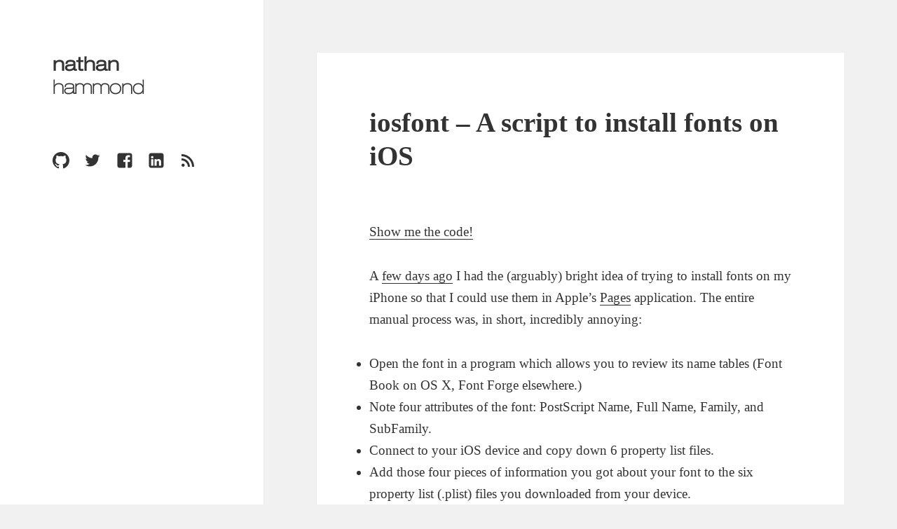

--- FILE ---
content_type: text/html; charset=UTF-8
request_url: https://www.nathanhammond.com/iosfont-a-script-to-install-fonts-on-ios/
body_size: 7737
content:
<!DOCTYPE html>
<html lang="en-US" class="no-js">
<head>
	<meta charset="UTF-8">
	<meta name="viewport" content="width=device-width">
	<link rel="profile" href="https://gmpg.org/xfn/11">
	<link rel="pingback" href="https://www.nathanhammond.com/xmlrpc.php">
	<!--[if lt IE 9]>
	<script src="https://www.nathanhammond.com/wp-content/themes/twentyfifteen/js/html5.js?ver=3.7.0"></script>
	<![endif]-->
	
<!-- BEGIN Metadata added by Add-Meta-Tags WordPress plugin -->
<meta name="description" content="Show me the code! A few days ago I had the (arguably) bright idea of trying to install fonts on my iPhone so that I could use them in Apple&#039;s Pages application." />
<meta name="keywords" content="nathan, hammond, nathan hammond, web, developer, web developer, charlotte, nc, san francisco, ca, ember, emberjs, ember.js, javascript, css, html, , iosfont" />
<meta name="msapplication-navbutton-color" content="#497B8E" />
<meta property="og:site_name" content="nathan hammond" />
<meta property="og:type" content="article" />
<meta property="og:title" content="iosfont &#8211; A script to install fonts on iOS" />
<meta property="og:url" content="https://www.nathanhammond.com/iosfont-a-script-to-install-fonts-on-ios/" />
<meta property="og:description" content="Show me the code! A few days ago I had the (arguably) bright idea of trying to install fonts on my iPhone so that I could use them in Apple&#039;s Pages application." />
<meta property="og:locale" content="en_US" />
<meta property="og:updated_time" content="2019-02-24T02:12:59-08:00" />
<meta property="og:image" content="https://www.nathanhammond.com/apple-touch-icon-114x114-precomposed.png" />
<meta property="article:published_time" content="2012-01-30T12:37:30-08:00" />
<meta property="article:modified_time" content="2019-02-24T02:12:59-08:00" />
<meta property="article:author" content="https://www.facebook.com/nathanhammond" />
<meta property="article:publisher" content="https://www.facebook.com/nathanhammond" />
<meta property="article:tag" content="nathan" />
<meta property="article:tag" content="hammond" />
<meta property="article:tag" content="nathan hammond" />
<meta property="article:tag" content="web" />
<meta property="article:tag" content="developer" />
<meta property="article:tag" content="web developer" />
<meta property="article:tag" content="charlotte" />
<meta property="article:tag" content="nc" />
<meta property="article:tag" content="san francisco" />
<meta property="article:tag" content="ca" />
<meta property="article:tag" content="ember" />
<meta property="article:tag" content="emberjs" />
<meta property="article:tag" content="ember.js" />
<meta property="article:tag" content="javascript" />
<meta property="article:tag" content="css" />
<meta property="article:tag" content="html" />
<meta property="article:tag" content="iosfont" />
<meta name="twitter:card" content="summary" />
<meta name="twitter:creator" content="@nathanhammond" />
<meta name="twitter:site" content="@nathanhammond" />
<meta name="twitter:title" content="iosfont &#8211; A script to install fonts on iOS" />
<meta name="twitter:description" content="Show me the code! A few days ago I had the (arguably) bright idea of trying to install fonts on my iPhone so that I could use them in Apple&#039;s Pages application." />
<meta name="twitter:image" content="https://www.nathanhammond.com/apple-touch-icon-114x114-precomposed.png" />
<link rel="publisher" type="text/html" title="nathan hammond" href="https://plus.google.com/+nathanhammond" />
<link rel="author" type="text/html" title="Nathan Hammond" href="https://plus.google.com/+nathanhammond" />
<!-- END Metadata added by Add-Meta-Tags WordPress plugin -->

<script>(function(html){html.className = html.className.replace(/\bno-js\b/,'js')})(document.documentElement);</script>
<title>iosfont &#8211; A script to install fonts on iOS &#8211; nathan hammond</title>
<meta name='robots' content='max-image-preview:large' />
<link rel='dns-prefetch' href='//s.w.org' />
<link rel="alternate" type="application/rss+xml" title="nathan hammond &raquo; Feed" href="https://www.nathanhammond.com/feed/" />
<link rel="alternate" type="application/rss+xml" title="nathan hammond &raquo; Comments Feed" href="https://www.nathanhammond.com/comments/feed/" />
<script>
window._wpemojiSettings = {"baseUrl":"https:\/\/s.w.org\/images\/core\/emoji\/13.1.0\/72x72\/","ext":".png","svgUrl":"https:\/\/s.w.org\/images\/core\/emoji\/13.1.0\/svg\/","svgExt":".svg","source":{"concatemoji":"https:\/\/www.nathanhammond.com\/wp-includes\/js\/wp-emoji-release.min.js?ver=5.9.7"}};
/*! This file is auto-generated */
!function(e,a,t){var n,r,o,i=a.createElement("canvas"),p=i.getContext&&i.getContext("2d");function s(e,t){var a=String.fromCharCode;p.clearRect(0,0,i.width,i.height),p.fillText(a.apply(this,e),0,0);e=i.toDataURL();return p.clearRect(0,0,i.width,i.height),p.fillText(a.apply(this,t),0,0),e===i.toDataURL()}function c(e){var t=a.createElement("script");t.src=e,t.defer=t.type="text/javascript",a.getElementsByTagName("head")[0].appendChild(t)}for(o=Array("flag","emoji"),t.supports={everything:!0,everythingExceptFlag:!0},r=0;r<o.length;r++)t.supports[o[r]]=function(e){if(!p||!p.fillText)return!1;switch(p.textBaseline="top",p.font="600 32px Arial",e){case"flag":return s([127987,65039,8205,9895,65039],[127987,65039,8203,9895,65039])?!1:!s([55356,56826,55356,56819],[55356,56826,8203,55356,56819])&&!s([55356,57332,56128,56423,56128,56418,56128,56421,56128,56430,56128,56423,56128,56447],[55356,57332,8203,56128,56423,8203,56128,56418,8203,56128,56421,8203,56128,56430,8203,56128,56423,8203,56128,56447]);case"emoji":return!s([10084,65039,8205,55357,56613],[10084,65039,8203,55357,56613])}return!1}(o[r]),t.supports.everything=t.supports.everything&&t.supports[o[r]],"flag"!==o[r]&&(t.supports.everythingExceptFlag=t.supports.everythingExceptFlag&&t.supports[o[r]]);t.supports.everythingExceptFlag=t.supports.everythingExceptFlag&&!t.supports.flag,t.DOMReady=!1,t.readyCallback=function(){t.DOMReady=!0},t.supports.everything||(n=function(){t.readyCallback()},a.addEventListener?(a.addEventListener("DOMContentLoaded",n,!1),e.addEventListener("load",n,!1)):(e.attachEvent("onload",n),a.attachEvent("onreadystatechange",function(){"complete"===a.readyState&&t.readyCallback()})),(n=t.source||{}).concatemoji?c(n.concatemoji):n.wpemoji&&n.twemoji&&(c(n.twemoji),c(n.wpemoji)))}(window,document,window._wpemojiSettings);
</script>
<style>
img.wp-smiley,
img.emoji {
	display: inline !important;
	border: none !important;
	box-shadow: none !important;
	height: 1em !important;
	width: 1em !important;
	margin: 0 0.07em !important;
	vertical-align: -0.1em !important;
	background: none !important;
	padding: 0 !important;
}
</style>
	<link rel='stylesheet' id='wp-block-library-css'  href='https://www.nathanhammond.com/wp-includes/css/dist/block-library/style.min.css?ver=5.9.7' media='all' />
<style id='wp-block-library-theme-inline-css'>
.wp-block-audio figcaption{color:#555;font-size:13px;text-align:center}.is-dark-theme .wp-block-audio figcaption{color:hsla(0,0%,100%,.65)}.wp-block-code>code{font-family:Menlo,Consolas,monaco,monospace;color:#1e1e1e;padding:.8em 1em;border:1px solid #ddd;border-radius:4px}.wp-block-embed figcaption{color:#555;font-size:13px;text-align:center}.is-dark-theme .wp-block-embed figcaption{color:hsla(0,0%,100%,.65)}.blocks-gallery-caption{color:#555;font-size:13px;text-align:center}.is-dark-theme .blocks-gallery-caption{color:hsla(0,0%,100%,.65)}.wp-block-image figcaption{color:#555;font-size:13px;text-align:center}.is-dark-theme .wp-block-image figcaption{color:hsla(0,0%,100%,.65)}.wp-block-pullquote{border-top:4px solid;border-bottom:4px solid;margin-bottom:1.75em;color:currentColor}.wp-block-pullquote__citation,.wp-block-pullquote cite,.wp-block-pullquote footer{color:currentColor;text-transform:uppercase;font-size:.8125em;font-style:normal}.wp-block-quote{border-left:.25em solid;margin:0 0 1.75em;padding-left:1em}.wp-block-quote cite,.wp-block-quote footer{color:currentColor;font-size:.8125em;position:relative;font-style:normal}.wp-block-quote.has-text-align-right{border-left:none;border-right:.25em solid;padding-left:0;padding-right:1em}.wp-block-quote.has-text-align-center{border:none;padding-left:0}.wp-block-quote.is-large,.wp-block-quote.is-style-large,.wp-block-quote.is-style-plain{border:none}.wp-block-search .wp-block-search__label{font-weight:700}.wp-block-group:where(.has-background){padding:1.25em 2.375em}.wp-block-separator{border:none;border-bottom:2px solid;margin-left:auto;margin-right:auto;opacity:.4}.wp-block-separator:not(.is-style-wide):not(.is-style-dots){width:100px}.wp-block-separator.has-background:not(.is-style-dots){border-bottom:none;height:1px}.wp-block-separator.has-background:not(.is-style-wide):not(.is-style-dots){height:2px}.wp-block-table thead{border-bottom:3px solid}.wp-block-table tfoot{border-top:3px solid}.wp-block-table td,.wp-block-table th{padding:.5em;border:1px solid;word-break:normal}.wp-block-table figcaption{color:#555;font-size:13px;text-align:center}.is-dark-theme .wp-block-table figcaption{color:hsla(0,0%,100%,.65)}.wp-block-video figcaption{color:#555;font-size:13px;text-align:center}.is-dark-theme .wp-block-video figcaption{color:hsla(0,0%,100%,.65)}.wp-block-template-part.has-background{padding:1.25em 2.375em;margin-top:0;margin-bottom:0}
</style>
<style id='global-styles-inline-css'>
body{--wp--preset--color--black: #000000;--wp--preset--color--cyan-bluish-gray: #abb8c3;--wp--preset--color--white: #fff;--wp--preset--color--pale-pink: #f78da7;--wp--preset--color--vivid-red: #cf2e2e;--wp--preset--color--luminous-vivid-orange: #ff6900;--wp--preset--color--luminous-vivid-amber: #fcb900;--wp--preset--color--light-green-cyan: #7bdcb5;--wp--preset--color--vivid-green-cyan: #00d084;--wp--preset--color--pale-cyan-blue: #8ed1fc;--wp--preset--color--vivid-cyan-blue: #0693e3;--wp--preset--color--vivid-purple: #9b51e0;--wp--preset--color--dark-gray: #111;--wp--preset--color--light-gray: #f1f1f1;--wp--preset--color--yellow: #f4ca16;--wp--preset--color--dark-brown: #352712;--wp--preset--color--medium-pink: #e53b51;--wp--preset--color--light-pink: #ffe5d1;--wp--preset--color--dark-purple: #2e2256;--wp--preset--color--purple: #674970;--wp--preset--color--blue-gray: #22313f;--wp--preset--color--bright-blue: #55c3dc;--wp--preset--color--light-blue: #e9f2f9;--wp--preset--gradient--vivid-cyan-blue-to-vivid-purple: linear-gradient(135deg,rgba(6,147,227,1) 0%,rgb(155,81,224) 100%);--wp--preset--gradient--light-green-cyan-to-vivid-green-cyan: linear-gradient(135deg,rgb(122,220,180) 0%,rgb(0,208,130) 100%);--wp--preset--gradient--luminous-vivid-amber-to-luminous-vivid-orange: linear-gradient(135deg,rgba(252,185,0,1) 0%,rgba(255,105,0,1) 100%);--wp--preset--gradient--luminous-vivid-orange-to-vivid-red: linear-gradient(135deg,rgba(255,105,0,1) 0%,rgb(207,46,46) 100%);--wp--preset--gradient--very-light-gray-to-cyan-bluish-gray: linear-gradient(135deg,rgb(238,238,238) 0%,rgb(169,184,195) 100%);--wp--preset--gradient--cool-to-warm-spectrum: linear-gradient(135deg,rgb(74,234,220) 0%,rgb(151,120,209) 20%,rgb(207,42,186) 40%,rgb(238,44,130) 60%,rgb(251,105,98) 80%,rgb(254,248,76) 100%);--wp--preset--gradient--blush-light-purple: linear-gradient(135deg,rgb(255,206,236) 0%,rgb(152,150,240) 100%);--wp--preset--gradient--blush-bordeaux: linear-gradient(135deg,rgb(254,205,165) 0%,rgb(254,45,45) 50%,rgb(107,0,62) 100%);--wp--preset--gradient--luminous-dusk: linear-gradient(135deg,rgb(255,203,112) 0%,rgb(199,81,192) 50%,rgb(65,88,208) 100%);--wp--preset--gradient--pale-ocean: linear-gradient(135deg,rgb(255,245,203) 0%,rgb(182,227,212) 50%,rgb(51,167,181) 100%);--wp--preset--gradient--electric-grass: linear-gradient(135deg,rgb(202,248,128) 0%,rgb(113,206,126) 100%);--wp--preset--gradient--midnight: linear-gradient(135deg,rgb(2,3,129) 0%,rgb(40,116,252) 100%);--wp--preset--duotone--dark-grayscale: url('#wp-duotone-dark-grayscale');--wp--preset--duotone--grayscale: url('#wp-duotone-grayscale');--wp--preset--duotone--purple-yellow: url('#wp-duotone-purple-yellow');--wp--preset--duotone--blue-red: url('#wp-duotone-blue-red');--wp--preset--duotone--midnight: url('#wp-duotone-midnight');--wp--preset--duotone--magenta-yellow: url('#wp-duotone-magenta-yellow');--wp--preset--duotone--purple-green: url('#wp-duotone-purple-green');--wp--preset--duotone--blue-orange: url('#wp-duotone-blue-orange');--wp--preset--font-size--small: 13px;--wp--preset--font-size--medium: 20px;--wp--preset--font-size--large: 36px;--wp--preset--font-size--x-large: 42px;}.has-black-color{color: var(--wp--preset--color--black) !important;}.has-cyan-bluish-gray-color{color: var(--wp--preset--color--cyan-bluish-gray) !important;}.has-white-color{color: var(--wp--preset--color--white) !important;}.has-pale-pink-color{color: var(--wp--preset--color--pale-pink) !important;}.has-vivid-red-color{color: var(--wp--preset--color--vivid-red) !important;}.has-luminous-vivid-orange-color{color: var(--wp--preset--color--luminous-vivid-orange) !important;}.has-luminous-vivid-amber-color{color: var(--wp--preset--color--luminous-vivid-amber) !important;}.has-light-green-cyan-color{color: var(--wp--preset--color--light-green-cyan) !important;}.has-vivid-green-cyan-color{color: var(--wp--preset--color--vivid-green-cyan) !important;}.has-pale-cyan-blue-color{color: var(--wp--preset--color--pale-cyan-blue) !important;}.has-vivid-cyan-blue-color{color: var(--wp--preset--color--vivid-cyan-blue) !important;}.has-vivid-purple-color{color: var(--wp--preset--color--vivid-purple) !important;}.has-black-background-color{background-color: var(--wp--preset--color--black) !important;}.has-cyan-bluish-gray-background-color{background-color: var(--wp--preset--color--cyan-bluish-gray) !important;}.has-white-background-color{background-color: var(--wp--preset--color--white) !important;}.has-pale-pink-background-color{background-color: var(--wp--preset--color--pale-pink) !important;}.has-vivid-red-background-color{background-color: var(--wp--preset--color--vivid-red) !important;}.has-luminous-vivid-orange-background-color{background-color: var(--wp--preset--color--luminous-vivid-orange) !important;}.has-luminous-vivid-amber-background-color{background-color: var(--wp--preset--color--luminous-vivid-amber) !important;}.has-light-green-cyan-background-color{background-color: var(--wp--preset--color--light-green-cyan) !important;}.has-vivid-green-cyan-background-color{background-color: var(--wp--preset--color--vivid-green-cyan) !important;}.has-pale-cyan-blue-background-color{background-color: var(--wp--preset--color--pale-cyan-blue) !important;}.has-vivid-cyan-blue-background-color{background-color: var(--wp--preset--color--vivid-cyan-blue) !important;}.has-vivid-purple-background-color{background-color: var(--wp--preset--color--vivid-purple) !important;}.has-black-border-color{border-color: var(--wp--preset--color--black) !important;}.has-cyan-bluish-gray-border-color{border-color: var(--wp--preset--color--cyan-bluish-gray) !important;}.has-white-border-color{border-color: var(--wp--preset--color--white) !important;}.has-pale-pink-border-color{border-color: var(--wp--preset--color--pale-pink) !important;}.has-vivid-red-border-color{border-color: var(--wp--preset--color--vivid-red) !important;}.has-luminous-vivid-orange-border-color{border-color: var(--wp--preset--color--luminous-vivid-orange) !important;}.has-luminous-vivid-amber-border-color{border-color: var(--wp--preset--color--luminous-vivid-amber) !important;}.has-light-green-cyan-border-color{border-color: var(--wp--preset--color--light-green-cyan) !important;}.has-vivid-green-cyan-border-color{border-color: var(--wp--preset--color--vivid-green-cyan) !important;}.has-pale-cyan-blue-border-color{border-color: var(--wp--preset--color--pale-cyan-blue) !important;}.has-vivid-cyan-blue-border-color{border-color: var(--wp--preset--color--vivid-cyan-blue) !important;}.has-vivid-purple-border-color{border-color: var(--wp--preset--color--vivid-purple) !important;}.has-vivid-cyan-blue-to-vivid-purple-gradient-background{background: var(--wp--preset--gradient--vivid-cyan-blue-to-vivid-purple) !important;}.has-light-green-cyan-to-vivid-green-cyan-gradient-background{background: var(--wp--preset--gradient--light-green-cyan-to-vivid-green-cyan) !important;}.has-luminous-vivid-amber-to-luminous-vivid-orange-gradient-background{background: var(--wp--preset--gradient--luminous-vivid-amber-to-luminous-vivid-orange) !important;}.has-luminous-vivid-orange-to-vivid-red-gradient-background{background: var(--wp--preset--gradient--luminous-vivid-orange-to-vivid-red) !important;}.has-very-light-gray-to-cyan-bluish-gray-gradient-background{background: var(--wp--preset--gradient--very-light-gray-to-cyan-bluish-gray) !important;}.has-cool-to-warm-spectrum-gradient-background{background: var(--wp--preset--gradient--cool-to-warm-spectrum) !important;}.has-blush-light-purple-gradient-background{background: var(--wp--preset--gradient--blush-light-purple) !important;}.has-blush-bordeaux-gradient-background{background: var(--wp--preset--gradient--blush-bordeaux) !important;}.has-luminous-dusk-gradient-background{background: var(--wp--preset--gradient--luminous-dusk) !important;}.has-pale-ocean-gradient-background{background: var(--wp--preset--gradient--pale-ocean) !important;}.has-electric-grass-gradient-background{background: var(--wp--preset--gradient--electric-grass) !important;}.has-midnight-gradient-background{background: var(--wp--preset--gradient--midnight) !important;}.has-small-font-size{font-size: var(--wp--preset--font-size--small) !important;}.has-medium-font-size{font-size: var(--wp--preset--font-size--medium) !important;}.has-large-font-size{font-size: var(--wp--preset--font-size--large) !important;}.has-x-large-font-size{font-size: var(--wp--preset--font-size--x-large) !important;}
</style>
<link rel='stylesheet' id='parent-style-css'  href='https://www.nathanhammond.com/wp-content/themes/twentyfifteen/style.css?ver=5.9.7' media='all' />
<link rel='stylesheet' id='genericons-css'  href='https://www.nathanhammond.com/wp-content/themes/twentyfifteen/genericons/genericons.css?ver=20201208' media='all' />
<link rel='stylesheet' id='twentyfifteen-style-css'  href='https://www.nathanhammond.com/wp-content/themes/twentyfifteen-child/style.css?ver=20201208' media='all' />
<link rel='stylesheet' id='twentyfifteen-block-style-css'  href='https://www.nathanhammond.com/wp-content/themes/twentyfifteen/css/blocks.css?ver=20190102' media='all' />
<!--[if lt IE 9]>
<link rel='stylesheet' id='twentyfifteen-ie-css'  href='https://www.nathanhammond.com/wp-content/themes/twentyfifteen/css/ie.css?ver=20170916' media='all' />
<![endif]-->
<!--[if lt IE 8]>
<link rel='stylesheet' id='twentyfifteen-ie7-css'  href='https://www.nathanhammond.com/wp-content/themes/twentyfifteen/css/ie7.css?ver=20141210' media='all' />
<![endif]-->
<script src='https://www.nathanhammond.com/wp-includes/js/jquery/jquery.min.js?ver=3.6.0' id='jquery-core-js'></script>
<script src='https://www.nathanhammond.com/wp-includes/js/jquery/jquery-migrate.min.js?ver=3.3.2' id='jquery-migrate-js'></script>
<link rel="https://api.w.org/" href="https://www.nathanhammond.com/wp-json/" /><link rel="alternate" type="application/json" href="https://www.nathanhammond.com/wp-json/wp/v2/posts/9" /><link rel="EditURI" type="application/rsd+xml" title="RSD" href="https://www.nathanhammond.com/xmlrpc.php?rsd" />
<link rel="wlwmanifest" type="application/wlwmanifest+xml" href="https://www.nathanhammond.com/wp-includes/wlwmanifest.xml" /> 
<meta name="generator" content="WordPress 5.9.7" />
<link rel="canonical" href="https://www.nathanhammond.com/iosfont-a-script-to-install-fonts-on-ios/" />
<link rel='shortlink' href='https://www.nathanhammond.com/?p=9' />
<link rel="alternate" type="application/json+oembed" href="https://www.nathanhammond.com/wp-json/oembed/1.0/embed?url=https%3A%2F%2Fwww.nathanhammond.com%2Fiosfont-a-script-to-install-fonts-on-ios%2F" />
<link rel="alternate" type="text/xml+oembed" href="https://www.nathanhammond.com/wp-json/oembed/1.0/embed?url=https%3A%2F%2Fwww.nathanhammond.com%2Fiosfont-a-script-to-install-fonts-on-ios%2F&#038;format=xml" />
<script type="text/javascript" src="https://fast.fonts.net/jsapi/f8cd41e5-4561-41b2-a213-3722142ffac8.js"></script></head>

<body class="post-template-default single single-post postid-9 single-format-standard wp-embed-responsive">
<svg xmlns="http://www.w3.org/2000/svg" viewBox="0 0 0 0" width="0" height="0" focusable="false" role="none" style="visibility: hidden; position: absolute; left: -9999px; overflow: hidden;" ><defs><filter id="wp-duotone-dark-grayscale"><feColorMatrix color-interpolation-filters="sRGB" type="matrix" values=" .299 .587 .114 0 0 .299 .587 .114 0 0 .299 .587 .114 0 0 .299 .587 .114 0 0 " /><feComponentTransfer color-interpolation-filters="sRGB" ><feFuncR type="table" tableValues="0 0.49803921568627" /><feFuncG type="table" tableValues="0 0.49803921568627" /><feFuncB type="table" tableValues="0 0.49803921568627" /><feFuncA type="table" tableValues="1 1" /></feComponentTransfer><feComposite in2="SourceGraphic" operator="in" /></filter></defs></svg><svg xmlns="http://www.w3.org/2000/svg" viewBox="0 0 0 0" width="0" height="0" focusable="false" role="none" style="visibility: hidden; position: absolute; left: -9999px; overflow: hidden;" ><defs><filter id="wp-duotone-grayscale"><feColorMatrix color-interpolation-filters="sRGB" type="matrix" values=" .299 .587 .114 0 0 .299 .587 .114 0 0 .299 .587 .114 0 0 .299 .587 .114 0 0 " /><feComponentTransfer color-interpolation-filters="sRGB" ><feFuncR type="table" tableValues="0 1" /><feFuncG type="table" tableValues="0 1" /><feFuncB type="table" tableValues="0 1" /><feFuncA type="table" tableValues="1 1" /></feComponentTransfer><feComposite in2="SourceGraphic" operator="in" /></filter></defs></svg><svg xmlns="http://www.w3.org/2000/svg" viewBox="0 0 0 0" width="0" height="0" focusable="false" role="none" style="visibility: hidden; position: absolute; left: -9999px; overflow: hidden;" ><defs><filter id="wp-duotone-purple-yellow"><feColorMatrix color-interpolation-filters="sRGB" type="matrix" values=" .299 .587 .114 0 0 .299 .587 .114 0 0 .299 .587 .114 0 0 .299 .587 .114 0 0 " /><feComponentTransfer color-interpolation-filters="sRGB" ><feFuncR type="table" tableValues="0.54901960784314 0.98823529411765" /><feFuncG type="table" tableValues="0 1" /><feFuncB type="table" tableValues="0.71764705882353 0.25490196078431" /><feFuncA type="table" tableValues="1 1" /></feComponentTransfer><feComposite in2="SourceGraphic" operator="in" /></filter></defs></svg><svg xmlns="http://www.w3.org/2000/svg" viewBox="0 0 0 0" width="0" height="0" focusable="false" role="none" style="visibility: hidden; position: absolute; left: -9999px; overflow: hidden;" ><defs><filter id="wp-duotone-blue-red"><feColorMatrix color-interpolation-filters="sRGB" type="matrix" values=" .299 .587 .114 0 0 .299 .587 .114 0 0 .299 .587 .114 0 0 .299 .587 .114 0 0 " /><feComponentTransfer color-interpolation-filters="sRGB" ><feFuncR type="table" tableValues="0 1" /><feFuncG type="table" tableValues="0 0.27843137254902" /><feFuncB type="table" tableValues="0.5921568627451 0.27843137254902" /><feFuncA type="table" tableValues="1 1" /></feComponentTransfer><feComposite in2="SourceGraphic" operator="in" /></filter></defs></svg><svg xmlns="http://www.w3.org/2000/svg" viewBox="0 0 0 0" width="0" height="0" focusable="false" role="none" style="visibility: hidden; position: absolute; left: -9999px; overflow: hidden;" ><defs><filter id="wp-duotone-midnight"><feColorMatrix color-interpolation-filters="sRGB" type="matrix" values=" .299 .587 .114 0 0 .299 .587 .114 0 0 .299 .587 .114 0 0 .299 .587 .114 0 0 " /><feComponentTransfer color-interpolation-filters="sRGB" ><feFuncR type="table" tableValues="0 0" /><feFuncG type="table" tableValues="0 0.64705882352941" /><feFuncB type="table" tableValues="0 1" /><feFuncA type="table" tableValues="1 1" /></feComponentTransfer><feComposite in2="SourceGraphic" operator="in" /></filter></defs></svg><svg xmlns="http://www.w3.org/2000/svg" viewBox="0 0 0 0" width="0" height="0" focusable="false" role="none" style="visibility: hidden; position: absolute; left: -9999px; overflow: hidden;" ><defs><filter id="wp-duotone-magenta-yellow"><feColorMatrix color-interpolation-filters="sRGB" type="matrix" values=" .299 .587 .114 0 0 .299 .587 .114 0 0 .299 .587 .114 0 0 .299 .587 .114 0 0 " /><feComponentTransfer color-interpolation-filters="sRGB" ><feFuncR type="table" tableValues="0.78039215686275 1" /><feFuncG type="table" tableValues="0 0.94901960784314" /><feFuncB type="table" tableValues="0.35294117647059 0.47058823529412" /><feFuncA type="table" tableValues="1 1" /></feComponentTransfer><feComposite in2="SourceGraphic" operator="in" /></filter></defs></svg><svg xmlns="http://www.w3.org/2000/svg" viewBox="0 0 0 0" width="0" height="0" focusable="false" role="none" style="visibility: hidden; position: absolute; left: -9999px; overflow: hidden;" ><defs><filter id="wp-duotone-purple-green"><feColorMatrix color-interpolation-filters="sRGB" type="matrix" values=" .299 .587 .114 0 0 .299 .587 .114 0 0 .299 .587 .114 0 0 .299 .587 .114 0 0 " /><feComponentTransfer color-interpolation-filters="sRGB" ><feFuncR type="table" tableValues="0.65098039215686 0.40392156862745" /><feFuncG type="table" tableValues="0 1" /><feFuncB type="table" tableValues="0.44705882352941 0.4" /><feFuncA type="table" tableValues="1 1" /></feComponentTransfer><feComposite in2="SourceGraphic" operator="in" /></filter></defs></svg><svg xmlns="http://www.w3.org/2000/svg" viewBox="0 0 0 0" width="0" height="0" focusable="false" role="none" style="visibility: hidden; position: absolute; left: -9999px; overflow: hidden;" ><defs><filter id="wp-duotone-blue-orange"><feColorMatrix color-interpolation-filters="sRGB" type="matrix" values=" .299 .587 .114 0 0 .299 .587 .114 0 0 .299 .587 .114 0 0 .299 .587 .114 0 0 " /><feComponentTransfer color-interpolation-filters="sRGB" ><feFuncR type="table" tableValues="0.098039215686275 1" /><feFuncG type="table" tableValues="0 0.66274509803922" /><feFuncB type="table" tableValues="0.84705882352941 0.41960784313725" /><feFuncA type="table" tableValues="1 1" /></feComponentTransfer><feComposite in2="SourceGraphic" operator="in" /></filter></defs></svg><div id="page" class="hfeed site">
	<a class="skip-link screen-reader-text" href="#content">Skip to content</a>

	<div id="sidebar" class="sidebar">
		<header id="masthead" class="site-header">
			<div class="site-branding">
										<p class="site-title"><a href="https://www.nathanhammond.com/" rel="home"><span class="lightext">nathan</span><wbr><span class="ultralightext">hammond</span></a></p>
										<button class="secondary-toggle">Menu and widgets</button>
			</div><!-- .site-branding -->
		</header><!-- .site-header -->

			<div id="secondary" class="secondary">

		
					<nav id="social-navigation" class="social-navigation">
				<div class="menu-social-links-container"><ul id="menu-social-links" class="menu"><li id="menu-item-95" class="menu-item menu-item-type-custom menu-item-object-custom menu-item-95"><a rel="me" href="https://github.com/nathanhammond"><span class="screen-reader-text">GitHub</span></a></li>
<li id="menu-item-96" class="menu-item menu-item-type-custom menu-item-object-custom menu-item-96"><a rel="me" href="https://twitter.com/nathanhammond"><span class="screen-reader-text">Twitter</span></a></li>
<li id="menu-item-101" class="menu-item menu-item-type-custom menu-item-object-custom menu-item-101"><a rel="me" href="http://www.facebook.com/nathanhammond"><span class="screen-reader-text">Facebook</span></a></li>
<li id="menu-item-97" class="menu-item menu-item-type-custom menu-item-object-custom menu-item-97"><a rel="me" href="https://www.linkedin.com/in/nathanhammond"><span class="screen-reader-text">LinkedIn</span></a></li>
<li id="menu-item-102" class="menu-item menu-item-type-custom menu-item-object-custom menu-item-102"><a href="/feed/"><span class="screen-reader-text">RSS</span></a></li>
</ul></div>			</nav><!-- .social-navigation -->
		
		
	</div><!-- .secondary -->

	</div><!-- .sidebar -->

	<div id="content" class="site-content">

	<div id="primary" class="content-area">
		<main id="main" class="site-main">

		
<article id="post-9" class="post-9 post type-post status-publish format-standard hentry category-uncategorized tag-iosfont">
	
	<header class="entry-header">
		<h1 class="entry-title">iosfont &#8211; A script to install fonts on iOS</h1>	</header><!-- .entry-header -->

	<div class="entry-content">
		
<!-- BEGIN Microdata added by Add-Meta-Tags WordPress plugin -->
<!-- Scope BEGIN: Article -->
<div itemscope itemtype="http://schema.org/Article" itemref="comments">
<!-- Scope BEGIN: Organization -->
<span itemprop="publisher" itemscope itemtype="http://schema.org/Organization">
<meta itemprop="name" content="nathan hammond" />
<meta itemprop="description" content="My personal blog following my adventures in life and technology." />
<meta itemprop="logo" content="https://www.nathanhammond.com/apple-touch-icon-114x114-precomposed.png" />
<meta itemprop="url" content="https://plus.google.com/+nathanhammond" />
</span> <!-- Scope END: Organization -->
<!-- Scope BEGIN: Person -->
<span itemprop="author" itemscope itemtype="http://schema.org/Person">
<meta itemprop="name" content="Nathan Hammond" />
<meta itemprop="description" content="Web developer and Ember.js aficionado originally from Charlotte, NC now residing in San Francisco, CA." />
<meta itemprop="image" content="https://www.nathanhammond.com/wp-content/uploads/2015/01/avatar2-150x150.jpg" />
<meta itemprop="url" content="https://plus.google.com/+nathanhammond" />
<meta itemprop="sameAs" content="https://www.nathanhammond.com/" />
</span> <!-- Scope END: Person -->
<meta itemprop="url" content="https://www.nathanhammond.com/iosfont-a-script-to-install-fonts-on-ios/" />
<meta itemprop="datePublished" content="2012-01-30T12:37:30-08:00" />
<meta itemprop="dateModified" content="2019-02-24T02:12:59-08:00" />
<meta itemprop="copyrightYear" content="2012" />
<meta itemprop="inLanguage" content="en_US" />
<meta itemprop="name" content="iosfont &#8211; A script to install fonts on iOS" />
<meta itemprop="headline" content="iosfont &#8211; A script to install fonts on iOS" />
<meta itemprop="description" content="Show me the code! A few days ago I had the (arguably) bright idea of trying to install fonts on my iPhone so that I could use them in Apple&#039;s Pages application." />
<meta itemprop="articleSection" content="Uncategorized" />
<meta itemprop="keywords" content="nathan, hammond, nathan hammond, web, developer, web developer, charlotte, nc, san francisco, ca, ember, emberjs, ember.js, javascript, css, html, , iosfont" />
<!-- Scope BEGIN: ImageObject -->
<span itemprop="associatedMedia" itemscope itemtype="http://schema.org/ImageObject">
<meta itemprop="contentUrl" content="https://www.nathanhammond.com/apple-touch-icon-114x114-precomposed.png" />
</span> <!-- Scope END: ImageObject -->
<div itemprop="articleBody">
<p style="text-indent:0; margin-top:20px;"><a href="https://github.com/nathanhammond/iosfont">Show me the code!</a></p>
<p>A <a href="/pages-for-ios-incomplete">few days ago</a> I had the (arguably) bright idea of trying to install fonts on my iPhone so that I could use them in Apple&#8217;s <a href="https://itunes.apple.com/us/app/pages/id361309726">Pages</a> application. The entire manual process was, in short, incredibly annoying:</p>
<ul>
<li>Open the font in a program which allows you to review its name tables (Font Book on OS X, Font Forge elsewhere.)</li>
<li>Note four attributes of the font: PostScript Name, Full Name, Family, and SubFamily.</li>
<li>Connect to your iOS device and copy down 6 property list files.</li>
<li>Add those four pieces of information you got about your font to the six property list (.plist) files you downloaded from your device.</li>
<li>Copy the updated property list files back to your device.</li>
<li>Copy the font you want to install to your device.</li>
<li>Reboot your device and hope that you didn&#8217;t screw it up because if you did you&#8217;ll have to revert the changes you made and try again.</li>
</ul>
<p>And all of that just to install a single font! Most of the time you&#8217;ll want to install an entire font family, so you&#8217;d need to go through (at least parts of) that process four times!</p>
<p>Fortunately, computers are really good at mindless detail-oriented work. After installing exactly one font manually I decided to write a script to automate the process. Now, using this script, installing a font is this simple:</p>
<p><code>iosfont install myiOSdevice.local Roboto.ttf</code></p>
<p>You can then use that font in Pages, your favorite reading application, on the web, or any other application that supports fonts.</p>
<p>Of course, I didn&#8217;t want to release it when it only supported installation. After it met my needs I cleaned it up really nice and made it handle backups, restore from backup, update itself, and handle uninstalling fonts.</p>
<p>My hope is not that this becomes the end-all solution for installing fonts as it is still incredibly cumbersome. My aim instead is for it to get enough attention to pressure Apple to include the feature into a future release of iOS. So, Apple, if you&#8217;re reading this, iOS 6?</p>
<p>You can check out the project on GitHub, <a href="https://github.com/nathanhammond/iosfont">nathanhammond/iosfont</a>.</p>

</div> <!-- Itemprop END: articleBody -->
</div> <!-- Scope END: Article -->
<!-- END Microdata added by Add-Meta-Tags WordPress plugin -->
	</div><!-- .entry-content -->

	
	<footer class="entry-footer">
		<span class="posted-on"><span class="screen-reader-text">Posted on </span><a href="https://www.nathanhammond.com/iosfont-a-script-to-install-fonts-on-ios/" rel="bookmark"><time class="entry-date published" datetime="2012-01-30T12:37:30-08:00">January 30, 2012</time><time class="updated" datetime="2019-02-24T02:12:59-08:00">February 24, 2019</time></a></span><span class="byline"><span class="author vcard"><span class="screen-reader-text">Author </span><a class="url fn n" href="https://www.nathanhammond.com/">Nathan Hammond</a></span></span><span class="tags-links"><span class="screen-reader-text">Tags </span><a href="https://www.nathanhammond.com/tag/iosfont/" rel="tag">iosfont</a></span>			</footer><!-- .entry-footer -->

</article><!-- #post-9 -->

	<nav class="navigation post-navigation" aria-label="Posts">
		<h2 class="screen-reader-text">Post navigation</h2>
		<div class="nav-links"><div class="nav-previous"><a href="https://www.nathanhammond.com/pages-for-ios-incomplete/" rel="prev"><span class="meta-nav" aria-hidden="true">Previous</span> <span class="screen-reader-text">Previous post:</span> <span class="post-title">Pages for iOS: Incomplete.</span></a></div><div class="nav-next"><a href="https://www.nathanhammond.com/1password-tips-and-tricks/" rel="next"><span class="meta-nav" aria-hidden="true">Next</span> <span class="screen-reader-text">Next post:</span> <span class="post-title">1Password Tips &amp; Tricks</span></a></div></div>
	</nav>
		</main><!-- .site-main -->
	</div><!-- .content-area -->


	</div><!-- .site-content -->

	<footer id="colophon" class="site-footer">
		<div class="site-info">
									<a href="https://wordpress.org/" class="imprint">
				Proudly powered by WordPress			</a>
		</div><!-- .site-info -->
	</footer><!-- .site-footer -->

</div><!-- .site -->




<script src='https://www.nathanhammond.com/wp-content/themes/twentyfifteen/js/skip-link-focus-fix.js?ver=20141028' id='twentyfifteen-skip-link-focus-fix-js'></script>
<script id='twentyfifteen-script-js-extra'>
var screenReaderText = {"expand":"<span class=\"screen-reader-text\">expand child menu<\/span>","collapse":"<span class=\"screen-reader-text\">collapse child menu<\/span>"};
</script>
<script src='https://www.nathanhammond.com/wp-content/themes/twentyfifteen/js/functions.js?ver=20171218' id='twentyfifteen-script-js'></script>

</body>
</html>


--- FILE ---
content_type: text/css
request_url: https://www.nathanhammond.com/wp-content/themes/twentyfifteen-child/style.css?ver=20201208
body_size: 44
content:
/*
 Theme Name:   Twenty Fifteen Child
 Theme URI:    http://example.com/twenty-fifteen-child/
 Description:  Twenty Fifteen Child Theme
 Author:       John Doe
 Author URI:   http://example.com
 Template:     twentyfifteen
 Version:      1.0.0
 License:      GNU General Public License v2 or later
 License URI:  http://www.gnu.org/licenses/gpl-2.0.html
 Tags:         light, dark, two-columns, right-sidebar, responsive-layout, accessibility-ready
 Text Domain:  twenty-fifteen-child
*/

/* The font names are a lie. */
@font-face {
  font-family: "Noto Sans";
  src: local("Helvetica Neue"), local("HelveticaNeue"), local("Helvetica"), local("Arial");
}

@font-face {
  font-family: "Noto Serif";
  src: local("Helvetica Neue"), local("HelveticaNeue"), local("Helvetica"), local("Arial");
}


--- FILE ---
content_type: text/plain; charset=utf-8
request_url: https://fast.fonts.net/jsapi/f8cd41e5-4561-41b2-a213-3722142ffac8.js
body_size: 16871
content:
;(function(window,document,undefined){var aa=aa||{},ba=this;ba.Nb=true;function ca(a){return a.call.apply(a.A,arguments)}function da(a,b){if(!a)throw new Error;if(arguments.length>2){var c=Array.prototype.slice.call(arguments,2);return function(){var d=Array.prototype.slice.call(arguments);Array.prototype.unshift.apply(d,c);return a.apply(b,d)}}else return function(){return a.apply(b,arguments)}}function D(){D=Function.prototype.A&&Function.prototype.A.toString().indexOf("native code")!=-1?ca:da;return D.apply(null,arguments)}
var ea=aa.Ub&&Date.now||function(){return+new Date};function G(a){a.call(ba)};mti={};mti.A=function(a,b){var c=arguments.length>2?Array.prototype.slice.call(arguments,2):[];return function(){c.push.apply(c,arguments);return b.apply(a,c)}};var fa={};function H(a,b){this.la=a;this.yb=b||a;this.m=this.yb.document;this.qa=undefined}
G(function(){H.prototype.createElement=function(a,b,c){a=this.m.createElement(a);if(b)for(var d in b)if(b.hasOwnProperty(d))d=="style"?this.La(a,b[d]):a.setAttribute(d,b[d]);c&&a.appendChild(this.m.createTextNode(c));return a};H.prototype.t=function(a,b){a=this.m.getElementsByTagName(a)[0];if(!a)a=document.documentElement;if(a&&a.lastChild){a.insertBefore(b,a.lastChild);return true}return false};H.prototype.Oa=function(a){var b=this;function c(){b.m.body?a():setTimeout(c,0)}c()};H.prototype.Ka=function(a){if(a.parentNode){a.parentNode.removeChild(a);
return true}return false};H.prototype.z=function(a,b){for(var c=a.className.split(/\s+/),d=0,e=c.length;d<e;d++)if(c[d]==b)return;c.push(b);a.className=c.join(" ").replace(/\s+/g," ").replace(/^\s+|\s+$/,"")};H.prototype.N=function(a,b){for(var c=a.className.split(/\s+/),d=[],e=0,f=c.length;e<f;e++)c[e]!=b&&d.push(c[e]);a.className=d.join(" ").replace(/\s+/g," ").replace(/^\s+|\s+$/,"")};H.prototype.za=function(a,b){a=a.className.split(/\s+/);for(var c=0,d=a.length;c<d;c++)if(a[c]==b)return true;
return false};H.prototype.La=function(a,b){if(this.lb())a.setAttribute("style",b);else a.style.cssText=b};H.prototype.lb=function(){if(this.qa===undefined){var a=this.m.createElement("p");a.innerHTML='<a style="top:1px;">w</a>';this.qa=/top/.test(a.getElementsByTagName("a")[0].getAttribute("style"))}return this.qa};H.prototype.getComputedStyle=function(a){if(typeof a!="undefined")if(a!=null){var b={};if(typeof a.currentStyle!="undefined"){b.fontFamily=a.currentStyle.fontFamily;b.fontWeight=a.currentStyle.fontWeight;
b.fontStyle=a.currentStyle.fontStyle;return b}else if(a=this.m.defaultView.getComputedStyle(a,null)){b.fontFamily=a.getPropertyValue("font-family");b.fontWeight=a.getPropertyValue("font-weight");b.fontStyle=a.getPropertyValue("font-style");return b}else return""}return""};H.prototype.s=function(a){if(typeof a!="undefined")if(a!=null)if(typeof a.currentStyle!="undefined")return a.currentStyle.fontFamily;else return(a=this.m.defaultView.getComputedStyle(a,null))?a.getPropertyValue("font-family"):"";
return""};H.prototype.ha=function(a){if(typeof a!="undefined")if(a!=null)if(typeof a.currentStyle!="undefined")return a.currentStyle.fontWeight;else if(a=this.m.defaultView.getComputedStyle(a,null)){var b=a.getPropertyValue("font-weight");return b.toLowerCase()=="bold"?700:b.toLowerCase()=="normal"?400:a.getPropertyValue("font-weight")}else return"";return""};H.prototype.ga=function(a){if(typeof a!="undefined")if(a!=null)if(typeof a.currentStyle!="undefined")return a.currentStyle.fontStyle;else return(a=
this.m.defaultView.getComputedStyle(a,null))?a.getPropertyValue("font-style"):"";return""};H.prototype.ia=function(a){var b="";if(a.tagName=="INPUT")b+=a.value;a=a.childNodes||a;for(var c="img,script,noscript,iframe,object,style,param,embed,link,meta,head,title,br,hr,svg,path".split(","),d=0;d<a.length;d++)if(a[d].nodeType!=8)if(this.indexOf(c,a[d].tagName?a[d].tagName.toLowerCase():"")<0)if(this.gb(a[d].parentNode)!="none"){var e=a[d].nodeType!=1?a[d].nodeValue.replace(/(?:(?:^|\n)\s+|\s+(?:$|\n))/g,
"").replace(/\s+/g," "):this.ia(a[d].childNodes);b+=e.toLowerCase()+e.toUpperCase()}else b+=a[d].nodeType!=1?a[d].nodeValue.replace(/(?:(?:^|\n)\s+|\s+(?:$|\n))/g,"").replace(/\s+/g," "):this.ia(a[d].childNodes);return b};H.prototype.getElementById=function(a){return this.m.getElementById(a)};H.prototype.Y=function(a,b,c,d,e){var f=[],l=this.s(a).split(","),g="",i="";if(c instanceof Array)for(g=0;g<l.length;g++)if(this.X(l[g])!=b)if(this.X(l[g]).indexOf(b)>-1)for(i=0;i<c.length;i++){if(c[i]!="")if(d)if(e){var j=
this.ga(a),h=this.ha(a),p=b+"_"+j.charAt(0)+h/100;f.push(p)}else f.push(c[i]);else f.push(c[i])}else f.push(l[g]);else if(c instanceof Array)for(i=0;i<c.length;i++){if(c[i]!="")if(d)if(e){j=this.ga(a);h=this.ha(a);p=b+"_"+j.charAt(0)+h/100;f.push(p)}else f.push(c[i]);else f.push(c[i])}else f.push(c);else if(d)if(e){j=this.ga(a);h=this.ha(a);e=this.X(this.s(a));p=b+"_"+j.charAt(0)+h/100;this.X(c);c=p.length;c=p.slice(c-2,c);g=c.charAt(1)*100;i=c.charAt(0);b==e&&j.charAt(0)==i&&h==g&&f.push(p)}else f.push(c);
else f.push(c);for(j=0;j<l.length;j++)l[j]!=""&&f.push(l[j]);f=this.kb(f);if(f.length>1&&f[0]!=b){a.style.fontFamily=""+f;a.setAttribute("data-mtiFont",b);if(d){a.style.fontWeight="";a.style.fontStyle=""}return a.style.fontFamily}else return null};H.prototype.ob=function(a,b){for(b=b.parentNode;b!=null;){if(b==a)return true;b=b.parentNode}return false};H.prototype.Na=function(a,b){b(a);for(a=a.firstChild;a;){this.Na(a,b);a=a.nextSibling}};H.prototype.gb=function(a){if(a)if(typeof a.currentStyle!=
"undefined")return a.currentStyle.textTransform;else return(a=this.m.defaultView.getComputedStyle(a,null))?a.getPropertyValue("text-transform"):""};H.prototype.indexOf=function(a,b){if(a.indexOf)return a.indexOf(b);else{for(var c=0;c<a.length;c++)if(a[c]==b)return c;return-1}};H.prototype.X=function(a){return a.replace(/^\s|\s$/g,"").replace(/'|"/g,"").replace(/,\s*/g,"|")};H.prototype.kb=function(a){for(var b={},c=[],d=0,e=a.length;d<e;++d)if(!b.hasOwnProperty(a[d])){c.push(a[d]);b[a[d]]=1}return c};
H.prototype.X=function(a){return a.replace(/^\s|\s$/g,"").replace(/'|"/g,"").replace(/,\s*/g,"|")}});function I(a,b,c){this.Lb=a;this.Kb=b;this.gc=c}G(function(){});function J(a,b,c,d){this.f=a!=null?a:null;this.u=b!=null?b:null;this.Ha=c!=null?c:null;this.h=d!=null?d:null}var ga,L;
G(function(){ga=/^([0-9]+)(?:[\._-]([0-9]+))?(?:[\._-]([0-9]+))?(?:[\._+-]?(.*))?$/;J.prototype.ka=function(){return this.f!==null};J.prototype.toString=function(){return[this.f,this.u||"",this.Ha||"",this.h||""].join("")};L=function(a){a=ga.exec(a);var b=null,c=null,d=null,e=null;if(a){if(a[1]!==null&&a[1])b=parseInt(a[1],10);if(a[2]!==null&&a[2])c=parseInt(a[2],10);if(a[3]!==null&&a[3])d=parseInt(a[3],10);if(a[4]!==null&&a[4])e=/^[0-9]+$/.test(a[4])?parseInt(a[4],10):a[4]}return new J(b,c,d,e)}});function M(a,b,c,d,e,f,l,g,i,j,h){this.v=a;this.fc=b;this.w=c;this.cb=d;this.Xb=e;this.R=f;this.Ia=l;this.bc=g;this.ac=i;this.Wb=j;this.G=h}G(function(){M.prototype.getName=function(){return this.v}});function N(a,b){this.b=a;this.p=b}var ha=new M("Unknown",new J,"Unknown","Unknown",new J,"Unknown","Unknown",new J,"Unknown",undefined,new I(false,false,false));
G(function(){N.prototype.parse=function(){return this.rb()?this.Db():this.ub()?this.Eb():this.vb()?this.Ga():this.wb()?this.Ga():this.qb()?this.Cb():ha};N.prototype.C=function(){var a=this.e(this.b,/(iPod|iPad|iPhone|Android|Windows Phone|BB\d{2}|BlackBerry)/,1);if(a!=""){if(/BB\d{2}/.test(a))a="BlackBerry";return a}a=this.e(this.b,/(Linux|Mac_PowerPC|Macintosh|Windows|CrOS)/,1);if(a!=""){if(a=="Mac_PowerPC")a="Macintosh";return a}return"Unknown"};N.prototype.ba=function(){var a=this.e(this.b,/(OS X|Windows NT|Android) ([^;)]+)/,
2);if(a)return a;if(a=this.e(this.b,/Windows Phone( OS)? ([^;)]+)/,2))return a;if(a=this.e(this.b,/(iPhone )?OS ([\d_]+)/,2))return a;if(a=this.e(this.b,/(?:Linux|CrOS) ([^;)]+)/,1)){a=a.split(/\s/);for(var b=0;b<a.length;b+=1)if(/^[\d\._]+$/.test(a[b]))return a[b]}if(a=this.e(this.b,/(BB\d{2}|BlackBerry).*?Version\/([^\s]*)/,2))return a;return"Unknown"};N.prototype.rb=function(){return this.b.indexOf("MSIE")!=-1};N.prototype.Db=function(){var a=this.C(),b=this.ba(),c=L(b),d=this.e(this.b,/MSIE ([\d\w\.]+)/,
1),e=L(d),f=a=="Windows"&&e.f>=6||a=="Windows Phone"&&c.f>=8;return new M("MSIE",e,d,"MSIE",e,d,a,c,b,this.aa(this.p),new I(f,false,false))};N.prototype.ub=function(){return this.b.indexOf("Opera")!=-1};N.prototype.vb=function(){return/OPR\/[\d.]+/.test(this.b)};N.prototype.Eb=function(){var a="Unknown",b=this.e(this.b,/Presto\/([\d\w\.]+)/,1),c=L(b),d=this.ba(),e=L(d),f=this.aa(this.p);if(c.ka())a="Presto";else{if(this.b.indexOf("Gecko")!=-1)a="Gecko";b=this.e(this.b,/rv:([^\)]+)/,1);c=L(b)}if(this.b.indexOf("Opera Mini/")!=
-1){var l=this.e(this.b,/Opera Mini\/([\d\.]+)/,1),g=L(l);return new M("OperaMini",g,l,a,c,b,this.C(),e,d,f,new I(false,false,false))}if(this.b.indexOf("Version/")!=-1){l=this.e(this.b,/Version\/([\d\.]+)/,1);g=L(l);if(g.ka())return new M("Opera",g,l,a,c,b,this.C(),e,d,f,new I(g.f>=10,false,false))}l=this.e(this.b,/Opera[\/ ]([\d\.]+)/,1);g=L(l);if(g.ka())return new M("Opera",g,l,a,c,b,this.C(),e,d,f,new I(g.f>=10,false,false));return new M("Opera",new J,"Unknown",a,c,b,this.C(),e,d,f,new I(false,
false,false))};N.prototype.wb=function(){return/AppleWeb(K|k)it/.test(this.b)};N.prototype.Ga=function(){var a=this.C(),b=this.ba(),c=L(b),d=this.e(this.b,/AppleWeb(?:K|k)it\/([\d\.\+]+)/,1),e=L(d),f="Unknown",l=new J,g="Unknown",i=false;if(/OPR\/[\d.]+/.test(this.b))f="Opera";else if(this.b.indexOf("Chrome")!=-1||this.b.indexOf("CrMo")!=-1||this.b.indexOf("CriOS")!=-1)f="Chrome";else if(/Silk\/\d/.test(this.b))f="Silk";else if(a=="BlackBerry"||a=="Android")f="BuiltinBrowser";else if(this.b.indexOf("PhantomJS")!=
-1)f="PhantomJS";else if(this.b.indexOf("Safari")!=-1)f="Safari";else if(this.b.indexOf("AdobeAIR")!=-1)f="AdobeAIR";if(f=="BuiltinBrowser")g="Unknown";else if(f=="Silk")g=this.e(this.b,/Silk\/([\d\._]+)/,1);else if(f=="Chrome")g=this.e(this.b,/(Chrome|CrMo|CriOS)\/([\d\.]+)/,2);else if(this.b.indexOf("Version/")!=-1)g=this.e(this.b,/Version\/([\d\.\w]+)/,1);else if(f=="AdobeAIR")g=this.e(this.b,/AdobeAIR\/([\d\.]+)/,1);else if(f=="Opera")g=this.e(this.b,/OPR\/([\d.]+)/,1);else if(f=="PhantomJS")g=
this.e(this.b,/PhantomJS\/([\d.]+)/,1);l=L(g);i=f=="AdobeAIR"?l.f>2||l.f==2&&l.u>=5:a=="BlackBerry"?c.f>=10:a=="Android"?c.f>2||c.f==2&&c.u>1:e.f>=526||e.f>=525&&e.u>=13;var j=e.f<536||e.f==536&&e.u<11,h=a=="iPhone"||a=="iPad"||a=="iPod"||a=="Macintosh";return new M(f,l,g,"AppleWebKit",e,d,a,c,b,this.aa(this.p),new I(i,j,h))};N.prototype.qb=function(){return this.b.indexOf("Gecko")!=-1};N.prototype.Cb=function(){var a="Unknown",b=new J,c="Unknown",d=this.ba(),e=L(d),f=false;if(this.b.indexOf("Firefox")!=
-1){a="Firefox";c=this.e(this.b,/Firefox\/([\d\w\.]+)/,1);b=L(c);f=b.f>=3&&b.u>=5}else if(this.b.indexOf("Mozilla")!=-1)a="Mozilla";var l=this.e(this.b,/rv:([^\)]+)/,1),g=L(l);f||(f=g.f>1||g.f==1&&g.u>9||g.f==1&&g.u==9&&g.Ha>=2||l.match(/1\.9\.1b[123]/)!=null||l.match(/1\.9\.1\.[\d\.]+/)!=null);return new M(a,b,c,"Gecko",g,l,this.C(),e,d,this.aa(this.p),new I(f,false,false))};N.prototype.e=function(a,b,c){if((a=a.match(b))&&a[c])return a[c];return""};N.prototype.aa=function(a){if(a.documentMode)return a.documentMode}});function O(a){this.xb=a||ia}var ia="-";G(function(){O.prototype.Gb=function(a){return a.replace(/[\W_]+/g,"").toLowerCase()};O.prototype.h=function(){for(var a=[],b=0;b<arguments.length;b++)a.push(this.Gb(arguments[b]));return a.join(this.xb)}});function P(a,b,c,d){this.a=a;this.j=b;this.ea=c;this.k=d||ja;this.i=new O("-")}var ja="mti";
G(function(){P.prototype.xa=function(){this.a.z(this.j,this.i.h(this.k,"loading"));this.I("loading")};P.prototype.bb=function(a){this.a.z(this.j,this.i.h(this.k,a.getName(),a.o().toString(),"loading"));this.I("fontloading",a)};P.prototype.$a=function(a){this.a.N(this.j,this.i.h(this.k,a.getName(),a.o().toString(),"loading"));this.a.N(this.j,this.i.h(this.k,a.getName(),a.o().toString(),"inactive"));this.a.z(this.j,this.i.h(this.k,a.getName(),a.o().toString(),"active"));this.I("fontactive",a)};P.prototype.ab=
function(a){this.a.N(this.j,this.i.h(this.k,a.getName(),a.o().toString(),"loading"));this.a.za(this.j,this.i.h(this.k,a.getName(),a.o().toString(),"active"))||this.a.z(this.j,this.i.h(this.k,a.getName(),a.o().toString(),"inactive"));this.I("fontinactive",a)};P.prototype.$=function(){this.a.N(this.j,this.i.h(this.k,"loading"));this.a.za(this.j,this.i.h(this.k,"active"))||this.a.z(this.j,this.i.h(this.k,"inactive"));this.I("inactive")};P.prototype.Za=function(){this.a.N(this.j,this.i.h(this.k,"loading"));
this.a.N(this.j,this.i.h(this.k,"inactive"));this.a.z(this.j,this.i.h(this.k,"active"));this.I("active")};P.prototype.I=function(a,b){if(this.ea[a])b?this.ea[a](b.getName(),b.o()):this.ea[a]()}});function ka(){this.Ea={}}G(function(){ka.prototype.Wa=function(a,b){this.Ea[a]=b};ka.prototype.jb=function(a,b){var c=[];for(var d in a)if(a.hasOwnProperty(d)){var e=this.Ea[d];e&&c.push(e(a[d],b))}return c}});function Q(a,b){this.v=a;this.P=4;this.F="n";if(a=(b||"n4").match(/^([nio])([1-9])$/i)){this.F=a[1];this.P=parseInt(a[2],10)}}
G(function(){Q.prototype.getName=function(){return this.v};Q.prototype.hb=function(){return this.Ja(this.v)};Q.prototype.Ja=function(a){var b=[];a=a.split(/,\s*/);for(var c=0;c<a.length;c++){var d=a[c].replace(/['"]/g,"");d.indexOf(" ")==-1?b.push(d):b.push("'"+d+"'")}return b.join(",")};Q.prototype.o=function(){return this.F+this.P};Q.prototype.ib=function(){var a="normal",b=this.P+"00";if(this.F==="o")a="oblique";else if(this.F==="i")a="italic";return"font-style:"+a+";font-weight:"+b+";"}});function R(a,b){this.a=a;this.V=b;this.J=this.a.createElement("span",{"aria-hidden":"true"},this.V)}G(function(){R.prototype.pa=function(a){this.a.La(this.J,this.Ya(a))};R.prototype.ja=function(){this.a.t("body",this.J)};R.prototype.Ya=function(a){return"position:absolute;top:-999px;left:-999px;font-size:300px;width:auto;height:auto;line-height:normal;margin:0;padding:0;font-variant:normal;white-space:nowrap;font-family:"+a.hb()+";"+a.ib()};R.prototype.remove=function(){this.a.Ka(this.J)}});function S(a,b,c,d,e,f,l,g){this.ta=a;this.nb=b;this.a=c;this.B=d;this.V=g||la;this.G=e;this.Ba={};this.ra=f||5E4;this.Da=l||null;this.U=this.T=null;this.Hb()}var T={Tb:"serif",Sb:"sans-serif",Qb:"monospace"},la="BESb\uc5d0swy";
G(function(){S.prototype.Hb=function(){var a=new R(this.a,this.V);a.ja();for(var b in T)if(T.hasOwnProperty(b)){a.pa(new Q(T[b],this.B.o()));this.Ba[T[b]]=a.J.offsetWidth}a.remove()};S.prototype.start=function(){this.T=new R(this.a,this.V);this.T.ja();this.U=new R(this.a,this.V);this.U.ja();this.Ib=ea();this.T.pa(new Q(this.B.getName()+",serif",this.B.o()));this.U.pa(new Q(this.B.getName()+",sans-serif",this.B.o()));this.ua()};S.prototype.da=function(a,b){return a===this.Ba[b]};S.prototype.Mb=function(a,
b){for(var c in T)if(T.hasOwnProperty(c))if(this.da(a,T[c])&&this.da(b,T[c]))return true;return false};S.prototype.mb=function(){return ea()-this.Ib>=this.ra};S.prototype.pb=function(a,b){return this.da(a,"serif")&&this.da(b,"sans-serif")};S.prototype.Aa=function(a,b){return this.G.Kb&&this.Mb(a,b)};S.prototype.sb=function(){return this.Da===null||this.Da.hasOwnProperty(this.B.getName())};S.prototype.ua=function(){var a=this.T.J.offsetWidth,b=this.U.J.offsetWidth;if(this.pb(a,b)||this.Aa(a,b))if(this.mb())this.Aa(a,
b)&&this.sb()?this.fa(this.ta):this.fa(this.nb);else this.Xa();else this.fa(this.ta)};S.prototype.Xa=function(){setTimeout(D(function(){this.ua()},this),25)};S.prototype.fa=function(a){this.T.remove();this.U.remove();a(this.B)}});function V(a,b,c,d){this.a=b;this.L=c;this.va=0;this.Ma=this.Ca=false;this.ra=d;this.G=a.G}
G(function(){V.prototype.Z=function(a,b,c,d){if(a.length===0&&d)this.L.$();else{this.va+=a.length;if(d)this.Ca=d;for(d=0;d<a.length;d++){var e=a[d],f=b[e.getName()];this.L.bb(e);(new S(D(this.db,this),D(this.eb,this),this.a,e,this.G,this.ra,c,f)).start()}}};V.prototype.db=function(a){this.L.$a(a);this.Ma=true;this.wa()};V.prototype.eb=function(a){this.L.ab(a);this.wa()};V.prototype.wa=function(){if(--this.va==0&&this.Ca)this.Ma?this.L.Za():this.L.$()}});mti.Ob=function(){this.Ja='"'};mti.Q=function(){this.cc=mti.Q.Sa;this.Jb=mti.Q.Ua};mti.Q.Sa=["font-style","font-weight"];mti.Q.Ua={"font-style":[["n","normal"]],"font-weight":[["4","normal"]]};mti.Q.Pb=function(a,b,c){this.Yb=a;this.dc=b;this.Jb=c};function W(a,b,c){this.la=a;this.ya=b;this.b=c;this.ma=this.na=0}
G(function(){W.prototype.Va=function(a,b){this.ya.Wa(a,b)};W.prototype.load=function(a){var b=a.context||this.la;this.a=new H(this.la,b);b=new P(this.a,b.document.documentElement,a);this.b.G.Lb?this.zb(b,a):b.$()};W.prototype.tb=function(a,b,c,d){var e=this;if(d)a.load(function(f,l,g){e.Bb(b,c,f,l,g)});else{a=--this.na==0;this.ma--;if(a)this.ma==0?b.$():b.xa();c.Z([],{},null,a)}};W.prototype.Bb=function(a,b,c,d,e){var f=--this.na==0;f&&a.xa();setTimeout(function(){b.Z(c,d||{},e||null,f)},0)};W.prototype.zb=
function(a,b){var c=this.ya.jb(b,this.a);b=b.timeout;this.ma=this.na=c.length;b=new V(this.b,this.a,a,b);for(var d=0,e=c.length;d<e;d++){var f=c[d];ma(f,this.b,D(this.tb,this,f,a,b))}}});var na=window.MonoTypeWebFonts=function(){var a=(new N(navigator.userAgent,document)).parse();return new W(window,new ka,a)}();window.MonoTypeWebFonts.load=na.load;var X=window.MTIConfig||{isAsync:false,EnableCustomFOUTHandler:false,RemoveMTIClass:false};mti.r=function(a,b,c){this.O=a;this.a=b;this.Fb=c;this.W={};this.q=[];this.g=[]};mti.r.prototype.indexOf=function(a,b){if(a.indexOf)return a.indexOf(b);else{for(var c=0;c<a.length;c++)if(a[c]==b)return c;return-1}};
function Y(a,b,c){var d=a.Fb,e=a.a.getComputedStyle(b),f=e.fontFamily,l="",g=e.fontStyle,i=0,j=0,h="";f=(f||"").replace(/^\s|\s$/g,"").replace(/'|"/g,"").replace(/,\s*/g,"|");if(f!=""){var p=f.split("|"),x="";for(i=0;i<p.length;i++){var u=new RegExp("^("+p[i]+")$","ig");for(j=0;j<d.length;j++){var n=d[j];x=n.fontfamily;var t,s,q=x;if(n.fontWeight!=undefined&&n.fontStyle!=undefined){t=n.fontWeight;s=n.fontStyle;h=s.charAt(0)+t/100;l=e.fontWeight=="normal"?400:e.fontWeight=="bold"?700:e.fontWeight}else{var k=
"h1,h2,h3,h4,h5,h6,strong,b".split(",");if(b.nodeType==1)l=a.indexOf(k,b.tagName.toLowerCase())>=0?400:e.fontWeight=="normal"?400:e.fontWeight=="bold"?700:400}if(t!=undefined||s!=undefined)q+="_"+h;k=x.replace(/^\s|\s$/g,"");var m=q.replace(/^\s|\s$/g,""),E=u.test(k);m=u.test(m);if(E||m){if(t!=undefined||s!=undefined)if(l==t&&g==s)a.g.push(new Q(k,h));else q==f&&a.g.push(new Q(k,h));else{h=g.charAt(0)+l/100;a.g.push(new Q(k))}if(X.EnableCustomFOUTHandler==true)a.a.z(b,c?"mti_font_element"+c:"mti_font_element");
a.q.push(b);x=x;q=b.getAttribute("style");q=q!=null?typeof q=="string"?q:"cssText"in q?q.cssText:"":"";x+=q&&q.indexOf("font-weight")>-1&&q.indexOf("font-style")>-1?"_"+g.charAt(0)+l/100:h.length>1?"_"+h:"";if(n.enableSubsetting||X.EnableDSForAllFonts){n="";n=a.S(a.a.ia(b));if(a.W[x.replace(/^\s|\s$/g,"")])n+=a.S(a.W[x.replace(/^\s|\s$/g,"")]);a.W[x.replace(/^\s|\s$/g,"")]=n}}}}}}
function oa(a,b,c){b="img,script,noscript,iframe,object,style,param,embed,link,meta,head,title,br,hr,svg,path".split(",");var d=a.O,e=null;do if(d){e=d.firstChild;if(e==null){if(d.nodeType==1)if(a.indexOf(b,d.tagName.toLowerCase())<0)c?Y(a,d,c):Y(a,d);e=d.nextSibling}if(e==null){d=d;do{e=d.parentNode;if(e==a.O){if(e.tagName.toLowerCase()!="body")if(a.indexOf(b,e.tagName.toLowerCase())<0)c?Y(a,e,c):Y(a,e);break}if(e!=null){if(e.nodeType==1)if(a.indexOf(b,e.tagName.toLowerCase())<0)c?Y(a,e,c):Y(a,e);
d=e;e=e.nextSibling}}while(e==null)}d=e}while(d!=a.O);c=false;for(var f in a.W){c=true;break}if(c)return a.W;return null}mti.r.prototype.D=function(){var a=this.g,b=a==null?0:a.length,c={},d,e=[];for(d=0;d<b;d+=1){var f=a[d].v+"||"+a[d].P+"||"+a[d].F;c[f]=f}for(d in c){b=c[d].split("||");a=b[0];(b=b[2]+b[1])?e.push(new Q(a,b)):e.push(new Q(a))}return this.g=e};
mti.r.prototype.Y=function(a,b,c){var d="img,script,noscript,iframe,object,style,param,embed,link,meta,head,title,br,hr,svg,path".split(","),e=this.O,f=null;do{f=e.firstChild;if(f==null){e.nodeType==1&&this.indexOf(d,e.tagName.toLowerCase())<0&&Y(this,e);f=e.nextSibling}if(f==null){e=e;do{f=e.parentNode;if(f==this.O)break;f.nodeType==1&&this.indexOf(d,f.tagName.toLowerCase())<0&&this.a.s(f).indexOf(a)>-1&&this.a.Y(f,a,b,c);e=f;f=f.nextSibling}while(f==null)}e=f}while(e!=this.O);return null};
mti.r.prototype.S=function(a){if(a&&typeof a=="string"){a=a.replace(/\s/g,"").replace(/\n/g,"").replace(/\r/g,"");for(var b="",c=a.length,d=null,e=0;e<c;e++){d=a.charAt(e);if(b.indexOf(d)==-1)b+=d}return b}return""};mti.Pa=4E4;mti.d=function(a,b,c,d,e){this.M=a;this.b=b;this.a=c;this.c=d;this.fb={};this.l=e;this.g=[];this.K=false};mti.d.Ra="monotype";
function ma(a,b,c){b=a.c.projectId;var d;if(b){a.M.mti_element_cache=[];pa(a);var e=a.b.getName();e=e.toLowerCase();var f=e=="opera"?true:false,l=a.b.w,g=e=="msie"&&l<=8?true:false,i=function(){if(X.UseHybrid){window.MonoTypeWebFonts.addEvent("active",function(){qa(a,a.ca,d)});window.MonoTypeWebFonts.addEvent("inactive",function(){qa(a,a.ca,d)})}function y(){v=new mti.r(document.body,a.a,a.c.pfL);F=oa(v);f&&ra(a);a.M.mti_element_cache=v.q;d=v.D();Z(a,d,F);var w=v.q;a.l!=null&&mti.A(a.l,a.l.load,w)();
for(var A=0;A<w.length;A++)for(var r in a.n)a.a.s(w[A]).indexOf(r)>-1&&a.a.Y(w[A],r,a.n[r],g,a.K)}var B=a.c.reqSub||X.EnableDSForAllFonts,v=null,F=null;if(f&&B){ua(a);va(a,function(){y()})}else if(!f&&B)y();else{v=new mti.r(document.body,a.a,a.c.pfL);F=oa(v);Z(a,v.D);d=v.D();a.M.mti_element_cache=v.q;a.l!=null&&mti.A(a.l,a.l.load,v.q)()}c(true)};if(X.isAsync===true)X.onReady=i;else{setTimeout(function(){document.documentElement.style.visibility=""},750);if(a.c.reqSub||X.EnableDSForAllFonts)if(X.CheckFontWatcher&&
X.UseHybrid){var j={},h=0,p=a.c.pfL.length;b=a.c.projectId;e=a.c.ec;l=a.c.fcURL;for(var x=a.c.ck,u=0;u<a.c.pfL.length;u++){var n=a.c.pfL[u],t=n.fontfamily,s=n.contentIds,q=n.enableOtf;if(n.enableSubsetting||X.EnableDSForAllFonts){getCookieFlag=false;var k=wa(a,s),m,E;if(n.fontWeight!=undefined&&n.fontStyle!=undefined){m=n.fontWeight;E=n.fontStyle}fontURL=$(a,s,b,false,e,l,"",x,t,m,E,null,k,q);n=k!=null&&k.toUpperCase()=="EOT"||k.toUpperCase()=="MTX";_cssText='@font-face{\nfont-family:"'+t+'_fw";';
_cssText+='\nsrc:url("'+fontURL+'")';s={TTF:"truetype",WOFF:"woff",SVG:"svg",MTX:"truetype",OTF:"opentype"};n||(_cssText+=' format("'+s[k.toUpperCase()]+'")');_cssText+=";}\n";k=document.getElementById("mti_stylesheet_cache"+a.c.projectId);var C;if(k==null)C=a.a.createElement("style",{type:"text/css",id:"mti_stylesheet_cache"+a.c.projectId});if(_cssText!=""){k==null&&a.a.t("head",C);if(C.styleSheet)C.styleSheet.cssText+=_cssText;else C.innerHTML+=_cssText}xa(a,t+"_fw",function(y,B){j[y]=B;h++;if(h==
p){for(B=y=0;B<a.c.pfL.length;B++)if(j[a.c.pfL[B].fontfamily+"_fw"]==true){a.c.pfL[B].enableSubsetting=false;y++}if(y==h)Z(a,a.c.pfL);else{y=document.getElementById("mti_stylesheet_cache"+a.c.projectId);y.parentNode.removeChild(y);ya(a,i)}}})}else p--}}else ya(a,i);else a.Oa(function(){var y=new mti.r(document.body,a.a,a.c.pfL);oa(y);d=y.D();Z(a,d);a.M.mti_element_cache=y.q;a.l!=null&&mti.A(a.l,a.l.load,y.q)();c(true)});if(X.EnableCustomFOUTHandler==true)document.documentElement.style.visibility=
"hidden"}var o=[];if(d)o=d;if(a.c.reqSub&&(d==null?0:d.length)==0||f)for(m=0;m<a.c.pfL.length;m++)o.push(new Q(a.c.pfL[m].fontfamily));a.M["__mti_fntLst"+b]=function(){for(var y=[],B={},v=[],F=0;F<o.length;F++)if(!B.hasOwnProperty(o[F])){y.push({fontfamily:o[F].v});v.push(o[F]);B[o[F]]=1}return y}}else c(true)}
function za(a,b){if(document.getElementsByClassName)return document.getElementsByClassName(b);else{var c=[];a.a.Na(document.body,function(d){var e;e=d.className;var f;if(e){e=e.split(" ");for(f=0;f<e.length;f++)if(e[f]===b){c.push(d);break}}});return c}}
function ua(a,b){var c=document.createElement("STYLE");c.setAttribute("type","text/css");c.id="monotype_fake_fontface_"+a.c.projectId;var d="";a=a.c.pfL;if(a!=null){d+="@font-face{font-family:opera_testfont;src:url([data-uri])}";for(var e=
0;e<a.length;e++)d+="@font-face{font-family:'"+a[e].fontfamily+(b?b:"")+"';src:url([data-uri]);}"}c.textContent=
d;b=document.getElementsByTagName("HEAD");b.length>0&&b[0].appendChild(c)}function ra(a){(a=document.getElementById("monotype_fake_fontface_"+a.c.projectId))&&a.parentNode.removeChild(a)}
function va(a,b){var c=document.createElement("SPAN");c.innerHTML="MMMWWW";c.style.position="absolute";c.style.left="-32768px";c.style.fontFamily="opera_testfont";document.documentElement.appendChild(c);var d=0,e=(new Date).getTime();d=window.setInterval(function(){if(a.a.s(c)==="opera_testfont"||(new Date).getTime()-e>200){try{document.documentElement.removeChild(c)}catch(f){}b();window.clearInterval(d)}},60)}
function wa(a,b){var c=a.c.ffArray,d=a.b.getName();d=d.toLowerCase();var e=a.b.w;if(d=="firefox")d="mozilla";if(/ipad|ipod|iphone/.test(a.b.Ia.toLowerCase()))d="msafari";if(d.toLowerCase()=="mozilla"&&e=="Unknown"){e=a.b.R;d="msie"}a=c[d];c="";for(var f in a)if(parseFloat(e)>=parseFloat(f))if(b[a[f].toUpperCase()])c=a[f];return c}function Aa(a,b,c,d,e){a="";c=c;c+=d!=undefined&&e!=undefined?"_"+e.charAt(0)+d/100:"_n4";if(b&&b[c])a=b[c];return a.length>0?a:null}mti.d.prototype.n={};
function Z(a,b,c,d){var e="TTF",f=a.c.projectId,l=a.c.ec,g=a.c.fcURL,i=a.c.dfcURL,j=a.a.createElement("style",{type:"text/css",id:"mti_fontface_"+(d?"Aj_":"")+a.c.projectId}),h="",p=false,x={},u={};a.n={};var n={TTF:"truetype",WOFF:"woff",SVG:"svg",MTX:"truetype",OTF:"opentype"},t=a.b.getName();t=t.toLowerCase();var s=a.b.w;if(t.toLowerCase()=="mozilla"&&s=="Unknown"){s=a.b.R;t="msie"}var q=t=="msie"&&s<8?true:false;s=t=="msie"&&s<=8?true:false;t=t=="opera"?true:false;var k=null,m=null;b||(b=[]);
for(var E=0;E<a.c.pfL.length;E++){var C=a.c.pfL[E],o=C.fontfamily,y=C.contentIds,B=C.enableOtf,v=C.enableSubsetting,F=null;if(C.fontWeight!=undefined&&C.fontStyle!=undefined){k=C.fontWeight;m=C.fontStyle;F=m.charAt(0)+k/100;a.K=true}e=wa(a,y);var w=true,A="";if(b.length>0||t||!v){w=t||!v?true:false;for(v=0;v<b.length;v++){A=k!=undefined||m!=undefined?o+"_"+m.charAt(0)+k/100:o+"_n4";if(b[v].v==o&&(k?b[v].P==k/100:true)&&(m?b[v].F==m.charAt(0):true)){F==null?a.g.push(new Q(o)):a.g.push(new Q(o,F));
w=true;break}}if(t)F==null?a.g.push(new Q(o)):a.g.push(new Q(o,F));if(w){F=e!=null&&e.toUpperCase()=="EOT"||e.toUpperCase()=="MTX";C=X.EnableDSForAllFonts==true?true:C.enableSubsetting;w=i;var r=a.c.ck;v=o;u=k;var z=m,K=e,U=y[K.toUpperCase()];w=(window.location.protocol=="https:"?"https://":"http://")+w.replace("http://","").replace("https://","");w=w+"?";if(l)w+=r+"&";w+="fctypeId="+a.c.fctypeArray[K]+"&fcId="+y.TTF+"&origId="+U;w+="&projectId="+f;w+="&content=";r="";a.b.getName().toLowerCase();
if(c){K=null;u=a.S(Aa(a,c,v,u,z)).split("::");v=u[0];u=u[1];z=v.split("").sort().join("");K="";if(v)K=z.replace('"',"").replace("?","").replace(";","").replace("#","").replace("&","");if(K&&K.length>0||u&&u.length>0){r+=(K||"")+la+"Mm";if(u!="")r+=u}}v=w+r;z=a.c.bsmcArray;r=a.b.getName();r=r.toLowerCase();if(r=="firefox")r="mozilla";if(/ipad|ipod|iphone/.test(a.b.Ia.toLowerCase()))r="msafari";u=a.b.w;if(r.toLowerCase()=="mozilla"&&u=="Unknown"){u=a.b.R;r="msie"}z=z[r];r="";for(var sa in z)if(parseFloat(u)>=
parseFloat(sa))r=z[sa];u=r;if(v.length>u){w=u-w.length;w={Fa:Math.ceil(v.length/w),$b:w}}else w={Fa:1};v=w.Fa;u=false;if(q&&v>1){v=1;u=true;C=false}w="";if(v>1||d){if(c!==null){p=true;x[A]||(x[A]=[]);if(c)var ta=c[A];if(ta){u=[];z="";r=z=(d?o.length>25?o.substring(0,20):o:o)+(d?d:"");r+=s&&m!=undefined&&k!=undefined?"_"+m.charAt(0)+k/100:m!=undefined&&k!=undefined?"_"+m.charAt(0)+k/100:"_n4";x[A].push(r);c[r]=ta;w=v>1?$(a,y,f,false,l,g,i,a.c.ck,z,k,m,c,e,B):$(a,y,f,C,l,g,i,a.c.ck,z,k,m,c,e,B);if(w!=
""){h+='@font-face{\nfont-family:"'+(s&&m!=undefined&&k!=undefined?r:z)+'";';if(s==false&&k!=undefined&&m!=undefined){h+="\nfont-style:"+m+";";h+="\nfont-weight:"+k+";"}h+='\nsrc:url("'+w+'")';F||(h+=' format("'+n[e.toUpperCase()]+'")');h+=";}\n";u.push("'"+z+"'")}a.n[o]=u}else if(s&&!C){if(s&&k!=undefined&&m!=undefined)o+="_"+m.charAt(0)+k/100;w=$(a,y,f,C,l,g,i,a.c.ck,o+(d?d:""),k,m,u?null:c,e,B);if(w!=""){h+='@font-face{\nfont-family:"'+o+(d?d:"")+'";';if(s==false&&k!=undefined&&m!=undefined){h+=
"\nfont-style:"+m+";";h+="\nfont-weight:"+k+";"}h+='\nsrc:url("'+w+'")';if(!F){o=y[e.toUpperCase()];e=n[e.toUpperCase()];o||(e=n.TTF);h+=" format('"+e+"')"}h+=";}\n"}}}}else{w=$(a,y,f,C,l,g,i,a.c.ck,o+(d?d:""),k,m,u?null:c,e,B);if(w!=""){B="";if(s&&k!=undefined&&m!=undefined){B="_"+m.charAt(0)+k/100;a.n[o]=o+B}h+='@font-face{\nfont-family:"'+o+(d?d:"")+B+'";';if(s==false&&k!=undefined&&m!=undefined){h+="\nfont-style:"+m+";";h+="\nfont-weight:"+k+";"}h+='\nsrc:url("'+w+'")';if(!F){o=y[e.toUpperCase()];
e=n[e.toUpperCase()];o||(e=n.TTF);h+=" format('"+e+"')"}h+=";}\n"}}}}}if(p===true||d){a.a.Ka(a.a.getElementById("mti_stylesheet_"+(d?"Aj_":"")+a.c.projectId)||{});d?pa(a,x,d):pa(a,x)}h!=""&&a.a.t("head",j);if(j.styleSheet)j.styleSheet.cssText=h;else{a=document.createTextNode(h);j.appendChild(a)}}
function pa(a,b,c){var d=new O("-"),e=a.a.createElement("style",{type:"text/css",id:"mti_stylesheet_"+(c?"Aj_":"")+a.c.projectId}),f="",l="";l=X.UseTextIndent==true?"text-align:left;text-indent:-9999px;font-size:0px":"visibility:hidden;";if(X.EnableCustomFOUTHandler==true){var g=a.c.pfL;f+="."+ja+"-loading .mti_font_element"+(c?"_Aj":"")+"{"+l+"}\n";for(var i=0;i<g.length;i++){var j=g[i].fontfamily,h="4",p="n";if(g[i].fontWeight!=undefined&&g[i].fontStyle!=undefined){h=g[i].fontWeight/100;p=g[i].fontStyle.charAt(0)}if(c)j+=
c;if(j)f+="."+d.h(ja,j,p+h,"loading")+" .mti_font_element"+(c?c:"")+"{"+l+"}\n"}}d=(new N(navigator.userAgent,document)).parse().getName();d=d.toLowerCase();h=a.b.w;if(d.toLowerCase()=="mozilla"&&h=="Unknown"){h=a.b.R;d="msie"}d=d=="msie"&&h<=8?true:false;for(i in a.c.selectorFontMap){g=a.c.selectorFontMap[i];j=g.familyName;p=g.fontStyle;h=g.fontWeight;j=j;if(b&&b[j]&&b[j].length>0)j=b[j].join("','");if(!c){if(d&&p!=undefined&&h!=undefined)j+="_"+p.charAt(0)+h/100;f+=i+"{font-family:'"+j+"';";if(d==
false&&p!=undefined&&h!=undefined){f+="\n font-style:"+p+";";f+="\n font-weight:"+h+";"}if(a.l!=null){h=g.otf;p=g.vrnt;if(h&&h!=null&&h!="")f+=a.l.Vb(h,p)}f+="}\n"}if(X.EnableCustomFOUTHandler==true){f+="/*fout specific code:*/\n";h=i.split(",");for(var x in h)f+="."+ja+"-loading "+h[x]+"{"+l+"}\n"}}f!=""&&a.a.t("head",e);if(e.styleSheet)e.styleSheet.cssText=f;else{a=document.createTextNode(f);e.appendChild(a)}}
mti.d.prototype.S=function(a){if(a&&typeof a=="string"){a=a.replace(/\s/g,"").replace(/\n/g,"").replace(/\r/g,"");for(var b="",c=a.length,d=null,e=0;e<c;e++){d=a.charAt(e);if(b.indexOf(d)==-1)b+=d}return b}return""};function Ba(a,b,c){if(b.toString().length<c){a=(new Array(1+c)).join("0");return(a+b).slice(-a.length)}else return b}
function $(a,b,c,d,e,f,l,g,i,j,h,p,x,u,n){var t=b[x.toUpperCase()],s="http://",q="";if(X.UseHybrid){q=i+"_f";if(j!=undefined&&h!=undefined){fontVariation=h.charAt(0)+j/100;q=(i.length>25?i.substring(0,20):i)+"_"+fontVariation+"_f"}if(d==true&&Ca(a,q)&&!n)return $(a,b,c,false,e,f,l,g,i,j,h,p,x,u,true)}n=a.c.fontdataversion;var k=a.c.env;if(window.location.protocol=="https:")s="https://";f=f.replace("http://","").replace("https://","");l=l.replace("http://","").replace("https://","");f=s+f+(u?"ot/":
"");l=s+l;if(d){q=l+"?";if(e)q+=g+"&";q+="fctypeId="+a.c.fctypeArray[x]+"&fcId="+b.TTF+"&origId="+t;if(n=="v2"){q+="&fontdataversion=v2";if(k!="undefined"&&k!="")q+="&env="+k}}else if(e)if(t){if(n=="v2")f+=x.toUpperCase()=="EOT"?"2/":x.toUpperCase()=="WOFF"?"3/":x.toUpperCase()=="SVG"?"11/":x.toUpperCase()=="OTF"?"13/":"1/";q=f+t+"."+x.toLowerCase()+"?"+g}else q=f+"1/"+b.TTF+".ttf?"+g;else q=f+"?fctypeId="+a.c.fctypeArray[x]+"&fcId="+t;q+="&projectId="+c;a.b.getName().toLowerCase();b=null;if(p)if(d||
X.EnableDSForAllFonts){d="";p=Aa(a,p,i,j,h);if(p==null)return q="";p=a.S(p).split("").sort().join("");i=i;if(a.K)i+="_"+h.charAt(0)+j/100;var m;b:{j=i;if(typeof Storage!=="undefined"){c:{try{m=window.localStorage.getItem(j)}catch(E){console&&console.log("MTI_webfont_service::localStorage.getItem error::"+E.message);m=false;break c}m=m==null?false:m.length>p.length?Da(a,m,p)?m:false:false}if(m==false&&p)try{window.localStorage.setItem(j,p)}catch(C){console&&console.log("MTI_webfont_service::localStorage.setItem error::"+
C.message)}else if(m.length>0){m=m;break b}}m=p}j=a.c.specialChar;h=j.length.toString().length;if(m&&typeof m=="string"){m=m.replace(/\s/g,"").replace(/\n/g,"").replace(/\r/g,"");i="";p=m.length;d=null;c="";e=[];for(f=0;f<p;f++){d=m.charAt(f);if(mti.d.indexOf(j,escape(d))>-1){if(mti.d.indexOf(e,d)==-1){e.push(d);c+=Ba(a,mti.d.indexOf(j,escape(d)),h)}}else if(i.indexOf(d)==-1)i+=d}a=i+"::"+c}else a="";a=a.split("::");normalChar=a[0];d=a[1].replace(":","");if(normalChar)b=normalChar.replace('"',"").replace("?",
"").replace(";","").replace("#","").replace("&","");if(b&&b.length>0||d&&d.length>0){q+="&content="+(b||"")+la+"Mm";if(d!="")q+=d}else q=""}if(x!=null&&x.toUpperCase()=="SVG")q+="#"+t;return q}mti.d.indexOf=function(a,b){if(Array.prototype.indexOf)return a.indexOf(b);else{var c=a.length>>>0,d=Number(b)||0;d=d<0?Math.ceil(d):Math.floor(d);if(d<0)d+=c;for(;d<c;d++)if(d in a&&a[d]===b)return d;return-1}};
function Ea(a,b){var c=false;c=document.getElementById(b)===null?false:true;if(!c)return false;var d=true;a.g=[];var e=a.c.projectId,f=a.c.ec,l=a.c.fcURL,g=a.c.ck;c="";var i,j;d=a.b.w;var h=a.b.getName().toLowerCase(),p=h=="msie"&&d<=8?true:false,x=h=="opera"?true:false,u={TTF:"truetype",WOFF:"woff",SVG:"svg",MTX:"truetype",OTF:"opentype"};d=true;if(X.UseHybrid){d=false;var n=document.getElementById(b);h=a.a.getElementById("mti_fontface_"+e);if(h==null){h=a.a.createElement("style",{type:"text/css",
id:"mti_fontface_"+e});a.a.t("head",h)}var t=n.getAttribute("data-mtiFont"),s=a.a.getComputedStyle(n);if(t==null)t=s.fontFamily.replace(/^\s|\s$/g,"").replace(/'|"/g,"");for(var q=[],k=0;k<a.c.pfL.length;k++)q.push(a.c.pfL[k].fontfamily);if(n.hasChildNodes&&mti.d.indexOf(q,t)<0){k=n.childNodes;for(n=0;n<k.length;n++)if(k[n].nodeType==1){t=a.a.s(k[n]).replace(/^\s|\s$/g,"").replace(/'|"/g,"");if(mti.d.indexOf(q,t)>-1)break}}q=s.fontWeight;s=s.fontStyle;k=s.charAt(0)+q/100;var m=t.split(",");for(n=
0;n<m.length;n++){d=m[n]+"_f";var E,C=false;for(k=0;k<a.c.pfL.length;k++){E=a.c.pfL[k];var o=E.fontfamily;if(m[n]==o&&E.enableSubsetting)if(E.fontWeight!=undefined&&E.fontStyle!=undefined){i=E.fontWeight;j=E.fontStyle;if(s==E.fontStyle&&q==E.fontWeight){C=true;k=j.charAt(0)+i/100;d=(o.length>25?o.substring(0,20):o)+"_"+k+"_f";a.g.push(new Q(o,k));break}}else{a.g.push(new Q(o));C=true;break}}if(Ca(a,d)&&C){d=false;contentIdArray=E.contentIds;enableOtf=E.enableOtf;fFormat=wa(a,contentIdArray);E=o;if(p&&
j!=undefined&&i!=undefined)E+="_"+j.charAt(0)+i/100;fontURL=$(a,contentIdArray,e,false,f,l,"",g,E,i,j,null,fFormat,enableOtf);if(fontURL!=""){c+='@font-face{\nfont-family:"'+o+'";';if(p==false&&i!=undefined&&j!=undefined){c+="\nfont-style:"+j+";";c+="\nfont-weight:"+i+";"}c+='\nsrc:url("'+fontURL+'")';if(!(fFormat!=null&&fFormat.toUpperCase()=="EOT"||fFormat.toUpperCase()=="MTX")){i=contentIdArray[fFormat.toUpperCase()];j=u[fFormat.toUpperCase()];i||(j=u.TTF);c+=" format('"+j+"')"}c+=";}\n"}if(h.styleSheet){i=
h.styleSheet.cssText;i=i.replace(o,"xxx");h.styleSheet.cssText=i;h.styleSheet.cssText+=c}else h.innerHTML+=c;document.getElementById(b).style.fontFamily=""+t;document.getElementById(b).removeAttribute("data-mtiFont");o="";if(document.getElementById(b).hasChildNodes()){o=document.getElementById(b).childNodes;for(c=0;c<o.length;c++)if(o[c].nodeType==1&&o[c].getAttribute("data-mtiFont")){o[c].style.fontFamily=o[c].getAttribute("data-mtiFont");o[c].removeAttribute("data-mtiFont")}}break}else d=true}}if(d){var y=
Fa(a),B=null,v=null,F=[],w=function(){B=new mti.r(document.getElementById(b).parentElement,a.a,a.c.pfL);v=oa(B,{},y);x&&ra(a);var A=[];if(v!=undefined)for(var r in v){r+=y;A.push(new Q(z))}a.M.mti_element_cache=B.q;Z(a,B.D(),v,y);A=B.q;a.l!=null&&mti.A(a.l,a.l.Zb,A)();for(r=0;r<A.length;r++)for(var z in a.n)if(a.a.s(A[r]).indexOf(z)>-1)if(A[r].getAttribute("id")==b)a.a.Y(A[r],z,a.n[z],p,a.K);else a.a.ob(a.a.getElementById(b),A[r])&&a.a.s(A[r]).replace(/'|"/g,"").indexOf(z)>-1&&a.a.Y(A[r],z,a.n[z],
p,a.K);A=a.n[z]==null?0:a.n[z].length;for(r=0;r<A;r++)F.push(new Q(a.n[z][r]))};if(x){ua(a,y);va(a,function(){w()})}else w();X.RemoveMTIClass==true&&setTimeout(function(){var A="mti_font_element"+y,r=(new N(navigator.userAgent,document)).parse(),z=za(a,A),K=r.getName();K=K.toLowerCase();r=r.w;K=K=="msie"&&r<8?true:false;for(r=new RegExp(A,"ig");z.length>0;){for(var U=0;U<z.length;U++)if(z[U].className.split(" ").length==1&&!K)z[U].removeAttribute("class");else z[U].className=z[U].className.replace(r,
" ").replace(/^\s+|\s+$/g,"");z=za(a,A)}},fa.Pa);o={};if(X.UseHybrid){o.fontactive=function(){qa(a,a.ca,F)};o.fontinactive=function(){qa(a,a.ca,F)}}(new V(a.b,a.a,new P(a.a,document.documentElement,o),6E5)).Z(F,{},{},false)}}mti.d.prototype.load=function(a){a(this.D(),this.fb)};mti.Qa=function(a){this.p=a};mti.Qa.prototype.protocol=function(){var a=["http:","https:"],b=a[0];if(this.p&&this.p.location&&this.p.location.protocol){var c=0;for(c=0;c<a.length;c++)if(this.p.location.protocol==a[c])return this.p.location.protocol}return b};
mti.sa=function(a,b){this.a=a;this.c=b};mti.sa.prototype.appendBannerScript=function(){var a;a=new RegExp(escape("WFS_MTI_SS")+"=([^;]+)");if(a.test(document.cookie+";")){a.exec(document.cookie+";");a=unescape(RegExp.$1)}else a=false;var b=this.c.bannerHandlerURL;if(b){b+="?projectId="+this.c.projectId;if(a!==false)b+="&WFS_MTI_SS="+a;b+="&"+escape((new Date).getTime());this.a.t("head",this.a.createElement("Script",{type:"text/javascript",src:b}))}};mti.Ta=function(a){this.Ab=a};
MonoTypeWebFonts.Va(mti.d.Ra,function(a){var b=(new N(navigator.userAgent,document)).parse(),c=new H(window),d=null;if(a.enableOtf)d=new mti.Rb(c,b,a);window.MonoTypeWebFonts.BannerHandler=new mti.sa(c,a);a=new mti.d(window,b,c,a,d);var e=new mti.Ta(a);window.MonoTypeWebFonts.renderPartial=function(f){Ea(e.Ab,f)};return a});function Fa(){for(var a="",b=0;b<5;b++)a+="abcdefghijklmnopqrstuvwxyz".charAt(Math.floor(Math.random()*26));return a}mti.d.prototype.D=function(){return this.g};mti.d.H=false;
function ya(a,b){if(mti.d.H===true)b();else{var c=a.a.m;if(a.b.getName()=="MSIE"){var d=false,e=function(){if(!d){d=true;b();mti.d.H=true}};(function(){try{c.documentElement.doScroll("left");if(c.readyState!="complete"){setTimeout(arguments.callee,50);return}}catch(f){setTimeout(arguments.callee,50);return}e()})();c.onreadystatechange=function(){if(c.readyState=="complete"){c.onreadystatechange=null;e()}}}else if(a.b.cb=="AppleWebKit"&&a.b.R<525)(function(){if(["loaded","complete"].indexOf(c.readyState)>
-1){b();mti.d.H=true}else setTimeout(arguments.callee,50)})();else if(c.addEventListener)if(c.readyState=="loading")c.addEventListener("DOMContentLoaded",function(){b();mti.d.H=true},false);else window.onload=function(){b();mti.d.H=true};else window.onload=function(){b();mti.d.H=true}}}mti.d.prototype.Oa=function(a){function b(){document.body?a():setTimeout(b,0)}b()};
mti.d.prototype.ca=function(a,b){var c=this;if(!(a!=null&&a.length<1)){var d=c.c.projectId,e=c.c.ec,f=c.c.fcURL,l=c.c.ck;a="";var g,i,j=c.b.w,h=c.b.getName();h=h.toLowerCase();var p=h=="msie"&&j<=8?true:false;h=false;var x={TTF:"truetype",WOFF:"woff",SVG:"svg",MTX:"truetype",OTF:"opentype"};j=[];for(var u=0;u<c.c.pfL.length;u++){for(var n=c.c.pfL[u],t=false,s=n.fontfamily,q=0;q<c.g.length;q++)if(c.g[q].v==s&&(n.enableSubsetting||X.EnableDSForAllFonts)){var k=s+"_f";t=true;if(c.K){t=false;if(c.g[q].P==
n.fontWeight/100&&c.g[q].F==n.fontStyle.charAt(0)){t=true;g=n.fontWeight;i=n.fontStyle;fontVariation=i.charAt(0)+g/100;k=(s.length>25?s.substring(0,20):s)+"_"+fontVariation+"_f"}}break}if(t){k=s+"_f";if(n.enableSubsetting||X.EnableDSForAllFonts){if(n.fontWeight!=undefined&&n.fontStyle!=undefined){g=n.fontWeight;i=n.fontStyle;fontVariation=i.charAt(0)+g/100;k=(s.length>25?s.substring(0,20):s)+"_"+fontVariation+"_f"}j.push(k);contentIdArray=n.contentIds;enableOtf=n.enableOtf;if(!Ca(c,k)){h=true;fFormat=
wa(c,contentIdArray);fontURL=$(c,contentIdArray,d,false,e,f,"",l,s,g,i,null,fFormat,enableOtf);if(fontURL!=""){if(p&&i!=undefined&&g!=undefined)s+="_"+i.charAt(0)+g/100;a+='@font-face{\nfont-family:"'+k+'";';if(p==false&&g!=undefined&&i!=undefined){a+="\nfont-style:"+i+";";a+="\nfont-weight:"+g+";"}a+='\nsrc:url("'+fontURL+'")';if(!(fFormat!=null&&fFormat.toUpperCase()=="EOT"||fFormat.toUpperCase()=="MTX")){n=contentIdArray[fFormat.toUpperCase()];t=x[fFormat.toUpperCase()];n||(t=x.TTF);a+=" format('"+
t+"')"}a+=";}\n"}}}}}g=c.a.getElementById("mti_fontface_"+d);if(g==null){g=c.a.createElement("style",{type:"text/css",id:"mti_fontface_"+(b?"Aj_":"")+c.c.projectId});a!=""&&c.a.t("head",g)}if(g.styleSheet)if(g.styleSheet.cssText!=""){g=c.a.getElementById("mti_fontface_"+(b?"hybridAjaxIE_":"hybridIE_")+c.c.projectId);if(g==null){g=c.a.createElement("style",{type:"text/css",id:"mti_fontface_"+(b?"hybridAjaxIE_":"hybridIE_")+c.c.projectId});a!=""&&c.a.t("head",g)}g.styleSheet.cssText=a}else g.styleSheet.cssText=
a;else g.innerHTML+=a;if(h){b=[];for(a=0;a<j.length;a++)b.push(new Q(j[a]));a={};a.fontactive=function(m){m.substr(m.length-2)=="_f"&&!Ca(c,m)&&Ga(c,m)};(new V(this.b,this.a,new P(c.a,document.documentElement,a),6E5)).Z(b,{},{},false)}}};
function qa(a,b,c){document.readyState=="complete"?setTimeout(function(){b.apply(a,c)},500):document.addEventListener("readystatechange",function(){document.readyState=="complete"&&setTimeout(function(){b.apply(a,c)},500)});if(document.addEventListener)document.addEventListener("keydown",function(d){a.oa.apply(a,[d])});else window.attachEvent?window.attachEvent("onkeydown",function(d){a.oa.apply(a,[d])}):document.addEventListener("keydown",function(d){a.oa.apply(a,[d])})}
mti.d.prototype.oa=function(a){if((a.ctrlKey||a.metaKey)&&a.keyCode==116){a.preventDefault();a=document.cookie.split(";");for(var b="",c=1;c<=a.length;c++){var d=a[c-1].split("="),e=d[0].substr(d[0].length-2);if(d[1]=="1"&&e=="_f"){b+=a[c-1];document.cookie=d[0]+"=;expires=Thu, 01 Jan 1970 00:00:00 GMT"}}document.location.reload(true)}};
function xa(a,b,c){var d={};d.fontactive=function(){c(b,true)};d.fontinactive=function(){c(b,false)};var e=X.timeout==null?100:X.timeout;a=new V(a.b,a.a,new P(a.a,document.documentElement,d),e);d=[];d.push(new Q(b));a.Z(d,{},{},false)}function Ga(a,b){a=new Date;a.setDate(a.getDate()+1);document.cookie=b+"="+("1; expires="+a.toUTCString())}function Ca(a,b){a=document.cookie.split(b+"=");b=null;if(a.length==2)b=a.pop().split(";").shift();return b==1?true:false}
function Da(a,b,c){var d=a=0,e=false;for(a=0;a<c.length;a++){e=false;for(d=0;d<b.length;d++)if(c[a]==b[d])e=true;if(e==false)if(d==b.length)return 0}return 1};})(this,document);
if(window.addEventListener){  window.addEventListener('load', function(){MonoTypeWebFonts.cleanup();}, false);}else if(window.attachEvent){  window.attachEvent('onload', function(){MonoTypeWebFonts.cleanup();});}MonoTypeWebFonts.cleanupExecuted = false;MonoTypeWebFonts.cleanup = function(){if(MonoTypeWebFonts.cleanupExecuted === true){ return; }MonoTypeWebFonts.cleanupExecuted = (window['mti_element_cache'].length > 0);var className = document.documentElement.className;var MTIConfig = window['MTIConfig'] || { 'RemoveMTIClass': false };if(MTIConfig['RemoveMTIClass']==true){function walkTheDOM (node, func) {func(node);node = node.firstChild;while (node) {walkTheDOM(node, func);node = node.nextSibling;}}function getElementsByClassName (className) {if (document.getElementsByClassName){return document.getElementsByClassName(className);}else {var results = [];walkTheDOM(document.body, function (node) {var a, c = node.className, i;if (c) {a = c.split(' ');for (i=0; i<a.length; i++) {if (a[i] === className) {results.push(node);break;}}}});return results;}}setTimeout(function(){var mti_elements = getElementsByClassName('mti_font_element');var u=navigator.userAgent;var ua = u.toLowerCase(), is = function (t) { return ua.indexOf(t) > -1 },b = (!(/opera|webtv/i.test(ua)) && /msie\s(\d)/.test(ua)), c=false;if((RegExp.$1==6)||(RegExp.$1==7)){	c=true;	}while(mti_elements.length > 0){for(var i=0; i< mti_elements.length; i++){var classList=mti_elements[i].className.split(' ');if(classList.length==1 && !c){mti_elements[i].removeAttribute('class');}else{mti_elements[i].className=mti_elements[i].className.replace(/mti_font_element/ig, ' ').replace(/^\s+|\s+$/g,'');}}mti_elements = getElementsByClassName('mti_font_element');}},40000);}className = className;if(!document.getElementById('MonoTypeFontApiFontTracker')){  var fontTrackingUrl = "http://fast.fonts.net/t/1.css";  if(window.location.protocol == 'https:'){    fontTrackingUrl = fontTrackingUrl.replace(/http:/,'https:');  }  var head = document.getElementsByTagName('HEAD')[0];  var cssEle = document.createElement('LINK');  if(cssEle){      cssEle.setAttribute('id','MonoTypeFontApiFontTracker');      cssEle.setAttribute('type','text/css');      cssEle.setAttribute('rel','stylesheet');      cssEle.setAttribute('href',fontTrackingUrl + "?apiType=js&projectid=f8cd41e5-4561-41b2-a213-3722142ffac8");      head.appendChild(cssEle);  }}window['mti_element_cache'] = [];};MonoTypeWebFonts._fontActiveEventList = [];MonoTypeWebFonts._fontLoadingEventList = [];MonoTypeWebFonts._activeEventList = [];MonoTypeWebFonts._inActiveEventList = [];MonoTypeWebFonts.addEvent = function(eventName, callbackFunction){   if(eventName.toLowerCase() == 'fontactive'){      MonoTypeWebFonts._fontActiveEventList.push(callbackFunction);  }else if(eventName.toLowerCase() == 'fontloading'){      MonoTypeWebFonts._fontLoadingEventList.push(callbackFunction);  }else if(eventName.toLowerCase() == 'inactive'){      MonoTypeWebFonts._inActiveEventList.push(callbackFunction);  }else if(eventName.toLowerCase() == 'active'){      MonoTypeWebFonts._activeEventList.push(callbackFunction);  }};MonoTypeWebFonts.loadFonts = function(){MonoTypeWebFonts.load({monotype:{ reqSub:false, enableOtf: false, otfJsParentUrl: '//fast.fonts.net/jsapi/otjs/',pfL:[{'fontfamily' : "HelveticaNeueW01-UltLtE 710282" ,contentIds :{EOT: 'bcbe95be-8d20-4f56-afaf-53dfee8d3479',WOFF: '692a13cc-6f51-41ca-86a1-6059c4c26a41',TTF: '03c50cc5-2a21-4d64-aba2-214cba2ced16',SVG: '94e2e601-6bcc-4e33-8982-bcf4fc56d4c7'}, enableSubsetting : false, enableOtf: false },{'fontfamily' : "HelveticaNeueW01-LtExt" ,contentIds :{EOT: '5ba464d0-2dd1-4258-b905-fbc064b62880',WOFF: 'ce0ead1e-4eb1-4535-898a-b801a2313639',TTF: '5b9a6f8c-0b7e-4c58-914d-e7bdfa970620',SVG: '73d71c74-a57d-44af-96cf-031046271dab'}, enableSubsetting : false, enableOtf: false }],selectorFontMap:{'.ultralightext' : {familyName:'HelveticaNeueW01-UltLtE 710282' },'.lightext' : {familyName:'HelveticaNeueW01-LtExt' }},ck:'d44f19a684109620e4841470ae90e8182f0ee87a409fb740bdd79965212bc1a6e19326310bfabd0878a238faf3e21c1b3f1d2cded6f43975993cb56c019cd86a51634d595f14ed1bf9d8a389f8192acd34b046b7e89192689b7e50b3018e4e98fff53b',ec:'true',fcURL:'http://fast.fonts.net/dv2/',dfcURL:'http://api2.fonts.com/FontSubsetter.ashx',pURL:'http://api2.fonts.com/FontSubsetter.ashx',fontdataversion:'v2',sO:'True',ffArray:{safari:{'3.1':'ttf','5.1':'woff'},msafari:{'1':'svg','4.2':'ttf','5.1':'woff'},chrome:{'3':'svg','4':'ttf','5':'woff'},opera:{'10':'ttf','11.10':'woff'},msie:{'4':'eot','9':'woff','10':'otf'},mozilla:{'3.5':'ttf','3.6':'woff'}},bsmcArray:{safari: {'3.1': '2000','5.0':'1650','5.1':'8190'}, msafari: {'1' : '8190'}, chrome: {'3' :'8190'}, opera: {'10' : '8190'}, msie: {'4':'1000','9':'2067'}, mozilla: {'3.5' : '8190'}},fctypeArray:{'ttf':'1','eot':'2','woff':'3','svg': '11','otf':'13'},projectId:'f8cd41e5-4561-41b2-a213-3722142ffac8',specialChar:['%u201C','%u201D','%u2200','%u2202','%u2203','%u2205','%u2207','%u2208','%u2209','%u220B','%u220F','%u2211','%u2018','%u2019','%B0','%u2026','%u2122','%A9','%AE','%u2014','%u2013','%A7','%B1','%B7','%u2032','%u2033','%u20AC','%u2248','%u2260','%u2264','%u2265','%u221A','%u221D','%u2220','%u2225','%u2227','%u2228','%u2229','%u222A','%u222B','%u222E','%u2234','%u2235','%u2236','%u2237','%u223D','%u224C','%u2261','%u226E','%u226F','%u2299','%u22A5','%u0391','%u0392','%u0393','%u0394','%u0395','%u0396','%u0397','%u0398','%u0399','%u039A','%u039B','%u039C','%u039D','%u039E','%u039F','%u03A0','%u03A1','%u03A3','%u03A4','%u03A5','%u03A6','%u03A7','%u03A8','%u03A9','%u221E','%u2190','%u2191','%u2192','%u2193','%u2640','%u2642','+','%22','%5C','%23','%26','%3F','%B7','%3B','%3A'],EOD:null},fontloading:function(fontFamily, fontDescription){  for(var i=0; i<MonoTypeWebFonts._fontLoadingEventList.length; i++){      MonoTypeWebFonts._fontLoadingEventList[i].call(MonoTypeWebFonts, fontFamily, fontDescription);  }},fontactive:function(fontFamily, fontDescription) {  for(var i=0; i<MonoTypeWebFonts._fontActiveEventList.length; i++){      MonoTypeWebFonts._fontActiveEventList[i].call(MonoTypeWebFonts, fontFamily, fontDescription);  }},inactive:function(){  MonoTypeWebFonts.cleanup();  for(var i=0; i<MonoTypeWebFonts._inActiveEventList.length; i++){      MonoTypeWebFonts._inActiveEventList[i].call(MonoTypeWebFonts);  }},active:function(){  MonoTypeWebFonts.cleanup();  for(var i=0; i<MonoTypeWebFonts._activeEventList.length; i++){      MonoTypeWebFonts._activeEventList[i].call(MonoTypeWebFonts);  }}});};MonoTypeWebFonts.loadFonts();MonoTypeWebFonts.RefreshFonts=function(){MonoTypeWebFonts.cleanupExecuted = false;if(document.getElementById('mti_stylesheet_f8cd41e5-4561-41b2-a213-3722142ffac8')!=null){var nodeToRemove1 = document.getElementById('mti_stylesheet_f8cd41e5-4561-41b2-a213-3722142ffac8');var parentNode1 = nodeToRemove1.parentNode;parentNode1.removeChild(nodeToRemove1);}if(document.getElementById('mti_fontface_f8cd41e5-4561-41b2-a213-3722142ffac8')!=null){var nodeToRemove2 = document.getElementById('mti_fontface_f8cd41e5-4561-41b2-a213-3722142ffac8');var parentNode2 = nodeToRemove2.parentNode;parentNode2.removeChild(nodeToRemove2);}MonoTypeWebFonts.loadFonts();};MonoTypeWebFonts.loadColo = function(){};setTimeout(function(){ MonoTypeWebFonts.cleanup(); }, 40000);